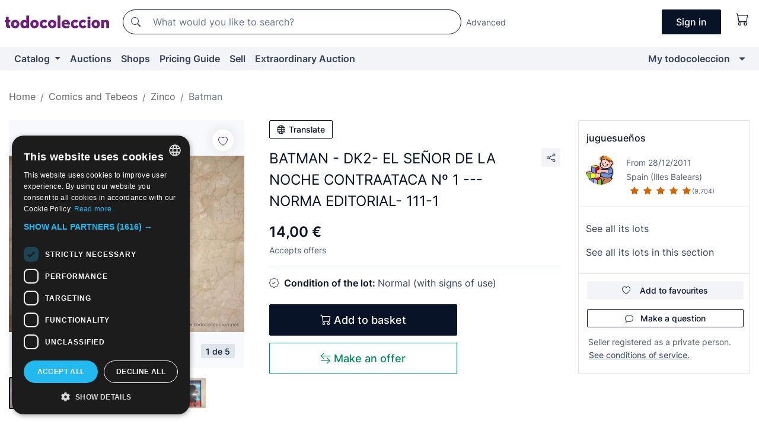

--- FILE ---
content_type: text/css
request_url: https://assets2.todocoleccion.online/assets/stylesheets/application.css?202601201044
body_size: 27201
content:
@charset "UTF-8";.icon.icon-pull-left,.icon.pull-left{margin-right:.3em}.icon.icon-pull-right,.icon.pull-right{margin-left:.3em}.icon-fw,.icon-li{text-align:center}.sprite1-ico_comprar_23px,.sprite1-ico_directa_gr,.sprite1-ico_directa_pq,.sprite1-ico_extraordinaria_gr,.sprite1-ico_extraordinaria_pq,.sprite1-ico_gestiondelotes_23px,.sprite1-ico_gst_gratis_16x16,.sprite1-ico_mensajero{background-image:url(/assets/images/sprite1.png?202510200838)}.icon,.icon-stack,.sprite1{display:inline-block}.breadcrumb .breadcrumb-link,.breadcrumb .breadcrumb-link:hover,.links li a,footer a.sin_subrayar,footer a:visited.sin_subrayar,header a.sin_subrayar,header a:visited.sin_subrayar{text-decoration:none}.modal-header button.close span:not(.sr-only),.visible-only-on-hover{visibility:hidden}.blue-color{color:#0e7ea4}.title-color{color:#000}.subtitle-color{color:#575ba0}.brand-default-color-as-bg{background-color:#6c1f7d}.grey-100-as-bg{background-color:#f8f9fc}.bg-sell-200{background-color:#ffe2d1}.grey-300-color{color:#dfe5ec}.grey-400-color{color:#b4c1cf}.grey-600-color{color:#535f74}.grey-700-color{color:#36435a}.grey-900-color{color:#081327}.light-gray,.light-gray-color{color:#ccc}.color9,.gray,.gray-color{color:#999}.slate-gray-color{color:#708090}.dark-gray-color{color:#666}.lightstrong-color{color:#333}.azul_tiendas,.tienda-color{color:#36648b!important}.enviogratis-color{color:#dd3c43!important}.azul{color:#1757ca!important}.verde{color:green!important}.oro{color:#88823c!important}.naranja{color:#ff6215!important}.color3{color:#333}.colorF{color:#fff}.buy-color{color:#6cae44}.sell-color{color:#f39013}.sold-color,.vendido-color{color:#e53d31!important}.white-color{color:#fff}.text-alt{color:#6c1f7d}.text-advice{color:#ff5c0f}.subasta-color{color:#f90}.importamatic-color{color:#4575f9}.subasta-extraordinaria-color{color:#6cf}.subasta-tematica-color{color:#6ed074}/*!
 *  Font Awesome 4.4.0 by @davegandy - http://fontawesome.io - @fontawesome
 *  License - http://fontawesome.io/license (Font: SIL OFL 1.1, CSS: MIT License)
 */@font-face{font-family:FontAwesome;src:url(/assets/fonts/font-awesome/fontawesome-webfont.eot?v=4.4.0);src:url(/assets/fonts/font-awesome/fontawesome-webfont.eot?#iefix&v=4.4.0) format("embedded-opentype"),url(/assets/fonts/font-awesome/fontawesome-webfont.woff?v=4.4.0) format("woff"),url(/assets/fonts/font-awesome/fontawesome-webfont.ttf?v=4.4.0) format("truetype"),url(/assets/fonts/font-awesome/fontawesome-webfont.svg?v=4.4.0#fontawesomeregular) format("svg");font-weight:400;font-style:normal;font-display:swap}.icon{font:normal normal normal 14px/1 FontAwesome;font-size:inherit;text-rendering:auto;-webkit-font-smoothing:antialiased;-moz-osx-font-smoothing:grayscale}.icon-lg{font-size:1.3333333333em;line-height:.75em;vertical-align:-15%}.icon-2x{font-size:2em}.icon-3x{font-size:3em}.icon-4x{font-size:4em}.icon-5x{font-size:5em}.icon-fw{width:1.2857142857em}.icon-ul{padding-left:0;list-style-type:none}.icon-ul>li{position:relative}.icon-li{position:absolute;width:1.0714285714em}.icon-li.icon-lg{left:-.7857142857em}.icon-border{padding:.2em .25em .15em;border:.08em solid #eee;border-radius:.1em}.icon-pull-left{float:left}.icon-pull-right,.pull-right{float:right}.pull-left{float:left}.icon-spin{-webkit-animation:fa-spin 2s infinite linear;animation:fa-spin 2s infinite linear}.icon-pulse{-webkit-animation:fa-spin 1s infinite steps(8);animation:fa-spin 1s infinite steps(8)}@-webkit-keyframes fa-spin{0%{-webkit-transform:rotate(0);transform:rotate(0)}100%{-webkit-transform:rotate(359deg);transform:rotate(359deg)}}@keyframes fa-spin{0%{-webkit-transform:rotate(0);transform:rotate(0)}100%{-webkit-transform:rotate(359deg);transform:rotate(359deg)}}.icon-rotate-90{filter:progid:DXImageTransform.Microsoft.BasicImage(rotation=1);-webkit-transform:rotate(90deg);-ms-transform:rotate(90deg);transform:rotate(90deg)}.icon-rotate-180{filter:progid:DXImageTransform.Microsoft.BasicImage(rotation=2);-webkit-transform:rotate(180deg);-ms-transform:rotate(180deg);transform:rotate(180deg)}.icon-rotate-270{filter:progid:DXImageTransform.Microsoft.BasicImage(rotation=3);-webkit-transform:rotate(270deg);-ms-transform:rotate(270deg);transform:rotate(270deg)}.icon-flip-horizontal{filter:progid:DXImageTransform.Microsoft.BasicImage(rotation=0);-webkit-transform:scale(-1,1);-ms-transform:scale(-1,1);transform:scale(-1,1)}.icon-flip-vertical{filter:progid:DXImageTransform.Microsoft.BasicImage(rotation=2);-webkit-transform:scale(1,-1);-ms-transform:scale(1,-1);transform:scale(1,-1)}:root .icon-flip-horizontal,:root .icon-flip-vertical,:root .icon-rotate-180,:root .icon-rotate-270,:root .icon-rotate-90{-webkit-filter:none;filter:none}.icon-stack{position:relative;width:2em;height:2em;line-height:2em;vertical-align:middle}.icon-stack-1x,.icon-stack-2x{position:absolute;left:0;width:100%;text-align:center}.icon-stack-1x{line-height:inherit}.icon-stack-2x{font-size:2em}.icon-inverse{color:#fff}.icon-glass:before{content:""}.icon-music:before{content:""}.icon-search:before{content:""}.icon-envelope-o:before{content:""}.icon-heart:before{content:""}.icon-star:before{content:""}.icon-star-o:before{content:""}.icon-user:before{content:""}.icon-film:before{content:""}.icon-th-large:before{content:""}.icon-th:before{content:""}.icon-th-list:before{content:""}.icon-check:before{content:""}.icon-close:before,.icon-remove:before,.icon-times:before{content:""}.icon-search-plus:before{content:""}.icon-search-minus:before{content:""}.icon-power-off:before{content:""}.icon-signal:before{content:""}.icon-cog:before,.icon-gear:before{content:""}.icon-trash-o:before{content:""}.icon-home:before{content:""}.icon-file-o:before{content:""}.icon-clock-o:before{content:""}.icon-road:before{content:""}.icon-download:before{content:""}.icon-arrow-circle-o-down:before{content:""}.icon-arrow-circle-o-up:before{content:""}.icon-inbox:before{content:""}.icon-play-circle-o:before{content:""}.icon-repeat:before,.icon-rotate-right:before{content:""}.icon-refresh:before{content:""}.icon-list-alt:before{content:""}.icon-lock:before{content:""}.icon-flag:before{content:""}.icon-headphones:before{content:""}.icon-volume-off:before{content:""}.icon-volume-down:before{content:""}.icon-volume-up:before{content:""}.icon-qrcode:before{content:""}.icon-barcode:before{content:""}.icon-tag:before{content:""}.icon-tags:before{content:""}.icon-book:before{content:""}.icon-bookmark:before{content:""}.icon-print:before{content:""}.icon-camera:before{content:""}.icon-font:before{content:""}.icon-bold:before{content:""}.icon-italic:before{content:""}.icon-text-height:before{content:""}.icon-text-width:before{content:""}.icon-align-left:before{content:""}.icon-align-center:before{content:""}.icon-align-right:before{content:""}.icon-align-justify:before{content:""}.icon-list:before{content:""}.icon-dedent:before,.icon-outdent:before{content:""}.icon-indent:before{content:""}.icon-video-camera:before{content:""}.icon-image:before,.icon-photo:before,.icon-picture-o:before{content:""}.icon-pencil:before{content:""}.icon-map-marker:before{content:""}.icon-adjust:before{content:""}.icon-tint:before{content:""}.icon-edit:before,.icon-pencil-square-o:before{content:""}.icon-share-square-o:before{content:""}.icon-check-square-o:before{content:""}.icon-arrows:before{content:""}.icon-step-backward:before{content:""}.icon-fast-backward:before{content:""}.icon-backward:before{content:""}.icon-play:before{content:""}.icon-pause:before{content:""}.icon-stop:before{content:""}.icon-forward:before{content:""}.icon-fast-forward:before{content:""}.icon-step-forward:before{content:""}.icon-eject:before{content:""}.icon-chevron-left:before{content:""}.icon-chevron-right:before{content:""}.icon-plus-circle:before{content:""}.icon-minus-circle:before{content:""}.icon-times-circle:before{content:""}.icon-check-circle:before{content:""}.icon-question-circle:before{content:""}.icon-info-circle:before{content:""}.icon-crosshairs:before{content:""}.icon-times-circle-o:before{content:""}.icon-check-circle-o:before{content:""}.icon-ban:before{content:""}.icon-arrow-left:before{content:""}.icon-arrow-right:before{content:""}.icon-arrow-up:before{content:""}.icon-arrow-down:before{content:""}.icon-mail-forward:before,.icon-share:before{content:""}.icon-expand:before{content:""}.icon-compress:before{content:""}.icon-plus:before{content:""}.icon-minus:before{content:""}.icon-asterisk:before{content:""}.icon-exclamation-circle:before{content:""}.icon-gift:before{content:""}.icon-leaf:before{content:""}.icon-fire:before{content:""}.icon-eye:before{content:""}.icon-eye-slash:before{content:""}.icon-exclamation-triangle:before,.icon-warning:before{content:""}.icon-plane:before{content:""}.icon-calendar:before{content:""}.icon-random:before{content:""}.icon-comment:before{content:""}.icon-magnet:before{content:""}.icon-chevron-up:before{content:""}.icon-chevron-down:before{content:""}.icon-retweet:before{content:""}.icon-shopping-cart:before{content:""}.icon-folder:before{content:""}.icon-folder-open:before{content:""}.icon-arrows-v:before{content:""}.icon-arrows-h:before{content:""}.icon-bar-chart-o:before,.icon-bar-chart:before{content:""}.icon-twitter-square:before{content:""}.icon-facebook-square:before{content:""}.icon-camera-retro:before{content:""}.icon-key:before{content:""}.icon-cogs:before,.icon-gears:before{content:""}.icon-comments:before{content:""}.icon-thumbs-o-up:before{content:""}.icon-thumbs-o-down:before{content:""}.icon-star-half:before{content:""}.icon-heart-o:before{content:""}.icon-sign-out:before{content:""}.icon-linkedin-square:before{content:""}.icon-thumb-tack:before{content:""}.icon-external-link:before{content:""}.icon-sign-in:before{content:""}.icon-trophy:before{content:""}.icon-github-square:before{content:""}.icon-upload:before{content:""}.icon-lemon-o:before{content:""}.icon-phone:before{content:""}.icon-square-o:before{content:""}.icon-bookmark-o:before{content:""}.icon-phone-square:before{content:""}.icon-twitter:before{content:""}.icon-facebook-f:before,.icon-facebook:before{content:""}.icon-github:before{content:""}.icon-unlock:before{content:""}.icon-credit-card:before{content:""}.icon-feed:before,.icon-rss:before{content:""}.icon-hdd-o:before{content:""}.icon-bullhorn:before{content:""}.icon-bell:before{content:""}.icon-certificate:before{content:""}.icon-hand-o-right:before{content:""}.icon-hand-o-left:before{content:""}.icon-hand-o-up:before{content:""}.icon-hand-o-down:before{content:""}.icon-arrow-circle-left:before{content:""}.icon-arrow-circle-right:before{content:""}.icon-arrow-circle-up:before{content:""}.icon-arrow-circle-down:before{content:""}.icon-globe:before{content:""}.icon-wrench:before{content:""}.icon-tasks:before{content:""}.icon-filter:before{content:""}.icon-briefcase:before{content:""}.icon-arrows-alt:before{content:""}.icon-group:before,.icon-users:before{content:""}.icon-chain:before,.icon-link:before{content:""}.icon-cloud:before{content:""}.icon-flask:before{content:""}.icon-cut:before,.icon-scissors:before{content:""}.icon-copy:before,.icon-files-o:before{content:""}.icon-paperclip:before{content:""}.icon-floppy-o:before,.icon-save:before{content:""}.icon-square:before{content:""}.icon-bars:before,.icon-navicon:before,.icon-reorder:before{content:""}.icon-list-ul:before{content:""}.icon-list-ol:before{content:""}.icon-strikethrough:before{content:""}.icon-underline:before{content:""}.icon-table:before{content:""}.icon-magic:before{content:""}.icon-truck:before{content:""}.icon-pinterest:before{content:""}.icon-pinterest-square:before{content:""}.icon-google-plus-square:before{content:""}.icon-google-plus:before{content:""}.icon-money:before{content:""}.icon-caret-down:before{content:""}.icon-caret-up:before{content:""}.icon-caret-left:before{content:""}.icon-caret-right:before{content:""}.icon-columns:before{content:""}.icon-sort:before,.icon-unsorted:before{content:""}.icon-sort-desc:before,.icon-sort-down:before{content:""}.icon-sort-asc:before,.icon-sort-up:before{content:""}.icon-envelope:before{content:""}.icon-linkedin:before{content:""}.icon-rotate-left:before,.icon-undo:before{content:""}.icon-gavel:before,.icon-legal:before{content:""}.icon-dashboard:before,.icon-tachometer:before{content:""}.icon-comment-o:before{content:""}.icon-comments-o:before{content:""}.icon-bolt:before,.icon-flash:before{content:""}.icon-sitemap:before{content:""}.icon-umbrella:before{content:""}.icon-clipboard:before,.icon-paste:before{content:""}.icon-lightbulb-o:before{content:""}.icon-exchange:before{content:""}.icon-cloud-download:before{content:""}.icon-cloud-upload:before{content:""}.icon-user-md:before{content:""}.icon-stethoscope:before{content:""}.icon-suitcase:before{content:""}.icon-bell-o:before{content:""}.icon-coffee:before{content:""}.icon-cutlery:before{content:""}.icon-file-text-o:before{content:""}.icon-building-o:before{content:""}.icon-hospital-o:before{content:""}.icon-ambulance:before{content:""}.icon-medkit:before{content:""}.icon-fighter-jet:before{content:""}.icon-beer:before{content:""}.icon-h-square:before{content:""}.icon-plus-square:before{content:""}.icon-angle-double-left:before{content:""}.icon-angle-double-right:before{content:""}.icon-angle-double-up:before{content:""}.icon-angle-double-down:before{content:""}.icon-angle-left:before{content:""}.icon-angle-right:before{content:""}.icon-angle-up:before{content:""}.icon-angle-down:before{content:""}.icon-desktop:before{content:""}.icon-laptop:before{content:""}.icon-tablet:before{content:""}.icon-mobile-phone:before,.icon-mobile:before{content:""}.icon-circle-o:before{content:""}.icon-quote-left:before{content:""}.icon-quote-right:before{content:""}.icon-spinner:before{content:""}.icon-circle:before{content:""}.icon-mail-reply:before,.icon-reply:before{content:""}.icon-github-alt:before{content:""}.icon-folder-o:before{content:""}.icon-folder-open-o:before{content:""}.icon-smile-o:before{content:""}.icon-frown-o:before{content:""}.icon-meh-o:before{content:""}.icon-gamepad:before{content:""}.icon-keyboard-o:before{content:""}.icon-flag-o:before{content:""}.icon-flag-checkered:before{content:""}.icon-terminal:before{content:""}.icon-code:before{content:""}.icon-mail-reply-all:before,.icon-reply-all:before{content:""}.icon-star-half-empty:before,.icon-star-half-full:before,.icon-star-half-o:before{content:""}.icon-location-arrow:before{content:""}.icon-crop:before{content:""}.icon-code-fork:before{content:""}.icon-chain-broken:before,.icon-unlink:before{content:""}.icon-question:before{content:""}.icon-info:before{content:""}.icon-exclamation:before{content:""}.icon-superscript:before{content:""}.icon-subscript:before{content:""}.icon-eraser:before{content:""}.icon-puzzle-piece:before{content:""}.icon-microphone:before{content:""}.icon-microphone-slash:before{content:""}.icon-shield:before{content:""}.icon-calendar-o:before{content:""}.icon-fire-extinguisher:before{content:""}.icon-rocket:before{content:""}.icon-maxcdn:before{content:""}.icon-chevron-circle-left:before{content:""}.icon-chevron-circle-right:before{content:""}.icon-chevron-circle-up:before{content:""}.icon-chevron-circle-down:before{content:""}.icon-html5:before{content:""}.icon-css3:before{content:""}.icon-anchor:before{content:""}.icon-unlock-alt:before{content:""}.icon-bullseye:before{content:""}.icon-ellipsis-h:before{content:""}.icon-ellipsis-v:before{content:""}.icon-rss-square:before{content:""}.icon-play-circle:before{content:""}.icon-ticket:before{content:""}.icon-minus-square:before{content:""}.icon-minus-square-o:before{content:""}.icon-level-up:before{content:""}.icon-level-down:before{content:""}.icon-check-square:before{content:""}.icon-pencil-square:before{content:""}.icon-external-link-square:before{content:""}.icon-share-square:before{content:""}.icon-compass:before{content:""}.icon-caret-square-o-down:before,.icon-toggle-down:before{content:""}.icon-caret-square-o-up:before,.icon-toggle-up:before{content:""}.icon-caret-square-o-right:before,.icon-toggle-right:before{content:""}.icon-eur:before,.icon-euro:before{content:""}.icon-gbp:before{content:""}.icon-dollar:before,.icon-usd:before{content:""}.icon-inr:before,.icon-rupee:before{content:""}.icon-cny:before,.icon-jpy:before,.icon-rmb:before,.icon-yen:before{content:""}.icon-rouble:before,.icon-rub:before,.icon-ruble:before{content:""}.icon-krw:before,.icon-won:before{content:""}.icon-bitcoin:before,.icon-btc:before{content:""}.icon-file:before{content:""}.icon-file-text:before{content:""}.icon-sort-alpha-asc:before{content:""}.icon-sort-alpha-desc:before{content:""}.icon-sort-amount-asc:before{content:""}.icon-sort-amount-desc:before{content:""}.icon-sort-numeric-asc:before{content:""}.icon-sort-numeric-desc:before{content:""}.icon-thumbs-up:before{content:""}.icon-thumbs-down:before{content:""}.icon-youtube-square:before{content:""}.icon-youtube:before{content:""}.icon-xing:before{content:""}.icon-xing-square:before{content:""}.icon-youtube-play:before{content:""}.icon-dropbox:before{content:""}.icon-stack-overflow:before{content:""}.icon-instagram:before{content:""}.icon-flickr:before{content:""}.icon-adn:before{content:""}.icon-bitbucket:before{content:""}.icon-bitbucket-square:before{content:""}.icon-tumblr:before{content:""}.icon-tumblr-square:before{content:""}.icon-long-arrow-down:before{content:""}.icon-long-arrow-up:before{content:""}.icon-long-arrow-left:before{content:""}.icon-long-arrow-right:before{content:""}.icon-apple:before{content:""}.icon-windows:before{content:""}.icon-android:before{content:""}.icon-linux:before{content:""}.icon-dribbble:before{content:""}.icon-skype:before{content:""}.icon-foursquare:before{content:""}.icon-trello:before{content:""}.icon-female:before{content:""}.icon-male:before{content:""}.icon-gittip:before,.icon-gratipay:before{content:""}.icon-sun-o:before{content:""}.icon-moon-o:before{content:""}.icon-archive:before{content:""}.icon-bug:before{content:""}.icon-vk:before{content:""}.icon-weibo:before{content:""}.icon-renren:before{content:""}.icon-pagelines:before{content:""}.icon-stack-exchange:before{content:""}.icon-arrow-circle-o-right:before{content:""}.icon-arrow-circle-o-left:before{content:""}.icon-caret-square-o-left:before,.icon-toggle-left:before{content:""}.icon-dot-circle-o:before{content:""}.icon-wheelchair:before{content:""}.icon-vimeo-square:before{content:""}.icon-try:before,.icon-turkish-lira:before{content:""}.icon-plus-square-o:before{content:""}.icon-space-shuttle:before{content:""}.icon-slack:before{content:""}.icon-envelope-square:before{content:""}.icon-wordpress:before{content:""}.icon-openid:before{content:""}.icon-bank:before,.icon-institution:before,.icon-university:before{content:""}.icon-graduation-cap:before,.icon-mortar-board:before{content:""}.icon-yahoo:before{content:""}.icon-google:before{content:""}.icon-reddit:before{content:""}.icon-reddit-square:before{content:""}.icon-stumbleupon-circle:before{content:""}.icon-stumbleupon:before{content:""}.icon-delicious:before{content:""}.icon-digg:before{content:""}.icon-pied-piper:before{content:""}.icon-pied-piper-alt:before{content:""}.icon-drupal:before{content:""}.icon-joomla:before{content:""}.icon-language:before{content:""}.icon-fax:before{content:""}.icon-building:before{content:""}.icon-child:before{content:""}.icon-paw:before{content:""}.icon-spoon:before{content:""}.icon-cube:before{content:""}.icon-cubes:before{content:""}.icon-behance:before{content:""}.icon-behance-square:before{content:""}.icon-steam:before{content:""}.icon-steam-square:before{content:""}.icon-recycle:before{content:""}.icon-automobile:before,.icon-car:before{content:""}.icon-cab:before,.icon-taxi:before{content:""}.icon-tree:before{content:""}.icon-spotify:before{content:""}.icon-deviantart:before{content:""}.icon-soundcloud:before{content:""}.icon-database:before{content:""}.icon-file-pdf-o:before{content:""}.icon-file-word-o:before{content:""}.icon-file-excel-o:before{content:""}.icon-file-powerpoint-o:before{content:""}.icon-file-image-o:before,.icon-file-photo-o:before,.icon-file-picture-o:before{content:""}.icon-file-archive-o:before,.icon-file-zip-o:before{content:""}.icon-file-audio-o:before,.icon-file-sound-o:before{content:""}.icon-file-movie-o:before,.icon-file-video-o:before{content:""}.icon-file-code-o:before{content:""}.icon-vine:before{content:""}.icon-codepen:before{content:""}.icon-jsfiddle:before{content:""}.icon-life-bouy:before,.icon-life-buoy:before,.icon-life-ring:before,.icon-life-saver:before,.icon-support:before{content:""}.icon-circle-o-notch:before{content:""}.icon-ra:before,.icon-rebel:before{content:""}.icon-empire:before,.icon-ge:before{content:""}.icon-git-square:before{content:""}.icon-git:before{content:""}.icon-hacker-news:before,.icon-y-combinator-square:before,.icon-yc-square:before{content:""}.icon-tencent-weibo:before{content:""}.icon-qq:before{content:""}.icon-wechat:before,.icon-weixin:before{content:""}.icon-paper-plane:before,.icon-send:before{content:""}.icon-paper-plane-o:before,.icon-send-o:before{content:""}.icon-history:before{content:""}.icon-circle-thin:before{content:""}.icon-header:before{content:""}.icon-paragraph:before{content:""}.icon-sliders:before{content:""}.icon-share-alt:before{content:""}.icon-share-alt-square:before{content:""}.icon-bomb:before{content:""}.icon-futbol-o:before,.icon-soccer-ball-o:before{content:""}.icon-tty:before{content:""}.icon-binoculars:before{content:""}.icon-plug:before{content:""}.icon-slideshare:before{content:""}.icon-twitch:before{content:""}.icon-yelp:before{content:""}.icon-newspaper-o:before{content:""}.icon-wifi:before{content:""}.icon-calculator:before{content:""}.icon-paypal:before{content:""}.icon-google-wallet:before{content:""}.icon-cc-visa:before{content:""}.icon-cc-mastercard:before{content:""}.icon-cc-discover:before{content:""}.icon-cc-amex:before{content:""}.icon-cc-paypal:before{content:""}.icon-cc-stripe:before{content:""}.icon-bell-slash:before{content:""}.icon-bell-slash-o:before{content:""}.icon-trash:before{content:""}.icon-copyright:before{content:""}.icon-at:before{content:""}.icon-eyedropper:before{content:""}.icon-paint-brush:before{content:""}.icon-birthday-cake:before{content:""}.icon-area-chart:before{content:""}.icon-pie-chart:before{content:""}.icon-line-chart:before{content:""}.icon-lastfm:before{content:""}.icon-lastfm-square:before{content:""}.icon-toggle-off:before{content:""}.icon-toggle-on:before{content:""}.icon-bicycle:before{content:""}.icon-bus:before{content:""}.icon-ioxhost:before{content:""}.icon-angellist:before{content:""}.icon-cc:before{content:""}.icon-ils:before,.icon-shekel:before,.icon-sheqel:before{content:""}.icon-meanpath:before{content:""}.icon-buysellads:before{content:""}.icon-connectdevelop:before{content:""}.icon-dashcube:before{content:""}.icon-forumbee:before{content:""}.icon-leanpub:before{content:""}.icon-sellsy:before{content:""}.icon-shirtsinbulk:before{content:""}.icon-simplybuilt:before{content:""}.icon-skyatlas:before{content:""}.icon-cart-plus:before{content:""}.icon-cart-arrow-down:before{content:""}.icon-diamond:before{content:""}.icon-ship:before{content:""}.icon-user-secret:before{content:""}.icon-motorcycle:before{content:""}.icon-street-view:before{content:""}.icon-heartbeat:before{content:""}.icon-venus:before{content:""}.icon-mars:before{content:""}.icon-mercury:before{content:""}.icon-intersex:before,.icon-transgender:before{content:""}.icon-transgender-alt:before{content:""}.icon-venus-double:before{content:""}.icon-mars-double:before{content:""}.icon-venus-mars:before{content:""}.icon-mars-stroke:before{content:""}.icon-mars-stroke-v:before{content:""}.icon-mars-stroke-h:before{content:""}.icon-neuter:before{content:""}.icon-genderless:before{content:""}.icon-facebook-official:before{content:""}.icon-pinterest-p:before{content:""}.icon-whatsapp:before{content:""}.icon-server:before{content:""}.icon-user-plus:before{content:""}.icon-user-times:before{content:""}.icon-bed:before,.icon-hotel:before{content:""}.icon-viacoin:before{content:""}.icon-train:before{content:""}.icon-subway:before{content:""}.icon-medium:before{content:""}.icon-y-combinator:before,.icon-yc:before{content:""}.icon-optin-monster:before{content:""}.icon-opencart:before{content:""}.icon-expeditedssl:before{content:""}.icon-battery-4:before,.icon-battery-full:before{content:""}.icon-battery-3:before,.icon-battery-three-quarters:before{content:""}.icon-battery-2:before,.icon-battery-half:before{content:""}.icon-battery-1:before,.icon-battery-quarter:before{content:""}.icon-battery-0:before,.icon-battery-empty:before{content:""}.icon-mouse-pointer:before{content:""}.icon-i-cursor:before{content:""}.icon-object-group:before{content:""}.icon-object-ungroup:before{content:""}.icon-sticky-note:before{content:""}.icon-sticky-note-o:before{content:""}.icon-cc-jcb:before{content:""}.icon-cc-diners-club:before{content:""}.icon-clone:before{content:""}.icon-balance-scale:before{content:""}.icon-hourglass-o:before{content:""}.icon-hourglass-1:before,.icon-hourglass-start:before{content:""}.icon-hourglass-2:before,.icon-hourglass-half:before{content:""}.icon-hourglass-3:before,.icon-hourglass-end:before{content:""}.icon-hourglass:before{content:""}.icon-hand-grab-o:before,.icon-hand-rock-o:before{content:""}.icon-hand-paper-o:before,.icon-hand-stop-o:before{content:""}.icon-hand-scissors-o:before{content:""}.icon-hand-lizard-o:before{content:""}.icon-hand-spock-o:before{content:""}.icon-hand-pointer-o:before{content:""}.icon-hand-peace-o:before{content:""}.icon-trademark:before{content:""}.icon-registered:before{content:""}.icon-creative-commons:before{content:""}.icon-gg:before{content:""}.icon-gg-circle:before{content:""}.icon-tripadvisor:before{content:""}.icon-odnoklassniki:before{content:""}.icon-odnoklassniki-square:before{content:""}.icon-get-pocket:before{content:""}.icon-wikipedia-w:before{content:""}.icon-safari:before{content:""}.icon-chrome:before{content:""}.icon-firefox:before{content:""}.icon-opera:before{content:""}.icon-internet-explorer:before{content:""}.icon-television:before,.icon-tv:before{content:""}.icon-contao:before{content:""}.icon-500px:before{content:""}.icon-amazon:before{content:""}.icon-calendar-plus-o:before{content:""}.icon-calendar-minus-o:before{content:""}.icon-calendar-times-o:before{content:""}.icon-calendar-check-o:before{content:""}.icon-industry:before{content:""}.icon-map-pin:before{content:""}.icon-map-signs:before{content:""}.icon-map-o:before{content:""}.icon-map:before{content:""}.icon-commenting:before{content:""}.icon-commenting-o:before{content:""}.icon-houzz:before{content:""}.icon-vimeo:before{content:""}.icon-black-tie:before{content:""}.icon-fonticons:before{content:""}@font-face{font-family:Opal;src:url(../fonts/OPAL.eot?) format("fonts/eot"),url(../fonts/OPAL.woff) format("fonts/woff"),url(../fonts/OPAL.ttf) format("truetype"),url(../fonts/OPAL.svg#Opal) format("svg");font-weight:400;font-style:normal}@font-face{font-family:"Merienda One";font-style:normal;font-weight:400;src:url(../fonts/meriendaone.eot);src:local("Merienda One"),local("MeriendaOne-Regular"),url(../fonts/meriendaone.ttf) format("truetype"),url(../fonts/meriendaone.eot) format("embedded-opentype"),url(../fonts/meriendaone.woff)}.handwriting,h1.handwriting,h2.handwriting,h3.handwriting,h4.handwriting,h5.handwriting,h6.handwriting{font-family:"Merienda One",cursive}@font-face{font-family:"Yanone Kaffeesatz";font-style:normal;font-weight:200;src:local("Yanone Kaffeesatz ExtraLight"),local("YanoneKaffeesatz-ExtraLight"),url(https://fonts.gstatic.com/s/yanonekaffeesatz/v7/We_iSDqttE3etzfdfhuPRQqftcMOL_w0yR9WY4zwDNA.woff2) format("woff2"),url(https://fonts.gstatic.com/s/yanonekaffeesatz/v7/We_iSDqttE3etzfdfhuPRYa6iXjgqaxY3DU3RqApPOI.woff) format("woff")}@font-face{font-family:"Yanone Kaffeesatz";font-style:normal;font-weight:300;src:local("Yanone Kaffeesatz Light"),local("YanoneKaffeesatz-Light"),url(https://fonts.gstatic.com/s/yanonekaffeesatz/v7/We_iSDqttE3etzfdfhuPRcITWGgmQvtcmgaGakhz0f4.woff2) format("woff2"),url(https://fonts.gstatic.com/s/yanonekaffeesatz/v7/We_iSDqttE3etzfdfhuPRVMR8FhBa8rkfAKaPBwAU3s.woff) format("woff")}@font-face{font-family:"Yanone Kaffeesatz";font-style:normal;font-weight:400;src:local("Yanone Kaffeesatz Regular"),local("YanoneKaffeesatz-Regular"),url(https://fonts.gstatic.com/s/yanonekaffeesatz/v7/YDAoLskQQ5MOAgvHUQCcLfGwxTS8d1Q9KiDNCMKLFUM.woff2) format("woff2"),url(https://fonts.gstatic.com/s/yanonekaffeesatz/v7/YDAoLskQQ5MOAgvHUQCcLRTHiN2BPBirwIkMLKUspj4.woff) format("woff")}@font-face{font-family:"Yanone Kaffeesatz";font-style:normal;font-weight:700;src:local("Yanone Kaffeesatz Bold"),local("YanoneKaffeesatz-Bold"),url(https://fonts.gstatic.com/s/yanonekaffeesatz/v7/We_iSDqttE3etzfdfhuPRfZL2QQ6ZygscP6wIFo8mp8.woff2) format("woff2"),url(https://fonts.gstatic.com/s/yanonekaffeesatz/v7/We_iSDqttE3etzfdfhuPRWwXwFHHZlCwprwJOQ-Se7k.woff) format("woff")}.handmade{font-family:"Yanone Kaffeesatz",sans-serif}.sprite1-ico_comprar_23px{background-position:-23px -21px;width:23px;height:23px}.sprite1-ico_directa_gr{background-position:-55px -44px;width:16px;height:17px}.sprite1-ico_directa_pq{background-position:-147px -44px;width:13px;height:14px}.sprite1-ico_extraordinaria_gr{background-position:0 -44px;width:21px;height:18px}.sprite1-ico_extraordinaria_pq{background-position:-103px -44px;width:16px;height:15px}.sprite1-ico_gestiondelotes_23px{background-position:-92px -21px;width:23px;height:23px}.sprite1-ico_gst_gratis_16x16{background-position:-71px -44px;width:16px;height:16px}.sprite1-ico_mensajero{background-position:-138px -21px;width:20px;height:20px}.sprite1-ico_mensajero_23px,.sprite1-ico_orientaprecios_23px{width:23px;height:23px;background-image:url(/assets/images/sprite1.png?202510200838)}.sprite1-ico_mensajero_23px{background-position:-115px -21px}.sprite1-ico_orientaprecios_23px{background-position:0 -21px}.sprite1-ico_subasta_gr{background-image:url(/assets/images/sprite1.png?202510200838);background-position:-39px -44px;width:16px;height:17px}.sprite1-ico_subasta_pq{background-image:url(/assets/images/sprite1.png?202510200838);background-position:-134px -44px;width:13px;height:14px}.sprite1-ico_tematica_pq{background-image:url(/assets/images/sprite1.png?202510200838);background-position:-119px -44px;width:15px;height:15px}.sprite1-ico_tienda_16px{background-image:url(/assets/images/sprite1.png?202510200838);background-position:-87px -44px;width:16px;height:16px}.sprite1-ico_tienda_18px{background-image:url(/assets/images/sprite1.png?202510200838);background-position:-21px -44px;width:18px;height:18px}.sprite1-ico_tienda_23px,.sprite1-ico_vender_23px{width:23px;height:23px;background-image:url(/assets/images/sprite1.png?202510200838)}.sprite1-ico_tienda_23px{background-position:-69px -21px}.sprite1-ico_vender_23px{background-position:-46px -21px}.sprite1-logotipo_tc{background-image:url(/assets/images/sprite1.png?202510200838);background-position:0 0;width:176px;height:21px}.sprite1-reloj_alerta_info{background-image:url(/assets/images/sprite1.png?202510200838);background-position:-158px -21px;width:18px;height:20px}.svg .sprite1.sprite1-ico_busqueda,.svg .sprite1.sprite1-ico_comprar_23px,.svg .sprite1.sprite1-ico_gestiondelotes_23px,.svg .sprite1.sprite1-ico_mensajero_23px,.svg .sprite1.sprite1-ico_tienda_16px,.svg .sprite1.sprite1-ico_tienda_18px,.svg .sprite1.sprite1-ico_tienda_23px,.svg .sprite1.sprite1-ico_vender_23px,.svg .sprite1.sprite1-logotipo_tc,.svg .sprite1.sprite1-reloj_alerta_info{background-position:center center;background-size:contain;background-repeat:no-repeat}.svg .sprite1.sprite1-ico_tienda_16px,.svg .sprite1.sprite1-ico_tienda_18px,.svg .sprite1.sprite1-ico_tienda_23px{background-image:url(/assets/images/icons/tiendatc-fill.svg?201907090857)}.svg .sprite1.sprite1-ico_tienda_16px{width:16px;height:16px}.svg .sprite1.sprite1-ico_tienda_18px{width:18px;height:18px}.svg .sprite1.sprite1-ico_tienda_23px{width:23px;height:23px}.svg .sprite1.sprite1-reloj_alerta_info{background-image:url(/assets/images/icons/ico_alerta_info.svg?201907090857);width:18px;height:20px}.svg .sprite1.sprite1-ico_busqueda{background-image:url(/assets/images/icons/ico_busqueda.svg?201907090857);width:32px;height:32px}.svg .sprite1.sprite1-ico_gestiondelotes_23px{background-image:url(/assets/images/icons/ico_gestiondelotes.svg?201907090857);width:23px;height:23px}.svg .sprite1.sprite1-ico_vender_23px{background-image:url(/assets/images/icons/ico_vender.svg?201907090857);width:23px;height:23px}.svg .sprite1.sprite1-ico_comprar_23px{background-image:url(/assets/images/icons/ico_comprar.svg?201907090857);width:23px;height:23px}.svg .sprite1.sprite1-ico_mensajero_23px{background-image:url(/assets/images/icons/ico_mensajero.svg?201907090857);width:23px;height:23px}.svg .sprite1.sprite1-logotipo_tc{background-image:url(/assets/images/icons/logotipo_tc.svg?201907090857);width:176px;height:22px}.webp .sprite1.sprite1-logotipo_tc{background-image:url(/assets/images/icons/logotipo_tc.webp?201907090857)}@media (max-width:767.98px){.bg-grey-200-only-xs{background-color:#f2f4f8}.svg .sprite1.sprite1-logotipo_tc{width:150px}}.sprite1.sprite1-fnd_campo_buscar{background-color:#fff;background-image:-webkit-linear-gradient(#fff 0,#fff 90%,#d7d7d7 100%);background-image:linear-gradient(#fff 0,#fff 90%,#d7d7d7 100%)}.breadcrumb{padding:0;border-width:0;background-color:inherit}.breadcrumb .breadcrumb-link,.breadcrumb .breadcrumb-nolink{border-width:0 0 1px;border-color:transparent;border-radius:0;border-style:solid;color:#666}.breadcrumb .breadcrumb-link:hover{border-color:#666}.breadcrumb .active .breadcrumb-link,.breadcrumb .active .breadcrumb-nolink{color:#687792}.breadcrumb>li+li::before{padding:0}@media (max-width:767.98px){.container .breadcrumb{border-radius:0;border-width:1px 0;margin-left:-15px;margin-right:-15px}}@media (max-width:1499px){.container-fluid .breadcrumb{border-radius:0;border-width:1px 0;margin-left:-15px;margin-right:-15px}}.errorExplanation li,.errorExplanation ul{list-style-type:disc}.zebra>li:nth-child(2n){background-color:#f5f5f5}.links li a:hover,.links li.active a{background-color:#ddd}.links li a{display:block;border-top:1px solid #ccc;padding:6px 10px;color:#333}.links li a:hover{color:#0f7ea4}ul.flotante li{display:inline-block!important;float:left}ul.flotante li:last-child{float:none;clear:left}ul.list-square{list-style-type:square}.icons-ul{margin-left:-1.45em}.icon-ul{margin-left:1.7714285714em}.icon-li{font-size:12px;left:-1.7714285714em;top:.3571428571em}.dropdown-menu.icon-ul>li>a{padding-left:44px}.dropdown-menu.icon-ul .icon-li{left:14px;font-size:16px}.list-links a{padding:4px 0;display:block}.list-group-item{border-width:0}.list-group-item .list-group-item-icon{margin-right:7px;width:14px;height:14px}ol.capital-letter{list-style-type:upper-alpha}ol.index-prefixed{counter-reset:item;list-style-type:none}ol.index-prefixed>li{counter-increment:item}ol.index-prefixed>li::marker{content:counters(item,".") " . "}.dl-horizontal-with-long-terms dd:after,.dl-horizontal-with-long-terms dd:before{display:table;content:" "}.dl-horizontal-with-long-terms dd:after{clear:both}@media (min-width:768px){.dl-horizontal-with-long-terms dt{float:left;width:260px;clear:left;text-align:right;overflow:hidden;text-overflow:ellipsis;white-space:nowrap}.dl-horizontal-with-long-terms dd{margin-left:280px}}.icon-ul-help>li{padding:4px 6px}.icon-ul-help .icon-li{font-size:.65em;top:1.1em}.icon-li-small{font-size:.7em;padding-top:.4em}.icon-ul-theme-without-leftspace{margin-left:14px}.dropdown-menu.icon-ul .icon-li{top:12px}.icon-ul.icon-ul-with-icons-at-center .icon-li{top:31%}.dieciseis{font-size:16px}.catorce{font-size:14px}.morado{color:#6c1f7d}footer a,header a{color:#272727}footer a:active.sin_subrayar,footer a:hover.sin_subrayar,header a:active.sin_subrayar,header a:hover.sin_subrayar{text-decoration:underline}footer a.morado_sin_subrayar,header a.morado_sin_subrayar{color:#6c1f7d;text-decoration:none}footer a:hover.morado_sin_subrayar,header a:hover.morado_sin_subrayar{text-decoration:underline}footer a.sin_subrayar_img,footer a:hover.sin_subrayar_img,footer a:visited.sin_subrayar_img,header a.sin_subrayar_img,header a:hover.sin_subrayar_img,header a:visited.sin_subrayar_img{text-decoration:none}footer a.perfil_usuario,header a.perfil_usuario{text-decoration:none;padding:0 0 0 17px}footer a:hover.opciones_cab_mitc,footer a:hover.perfil_usuario,header a:hover.opciones_cab_mitc,header a:hover.perfil_usuario{text-decoration:underline}footer a.btn_fav_busqueda,footer a:visited.btn_fav_busqueda,header a.btn_fav_busqueda,header a:visited.btn_fav_busqueda{background-image:url(/images/btn_fav_busqueda_off.gif);background-position:left top;background-repeat:no-repeat;background-color:#fff;clear:none;width:19px;height:18px;color:#fff;padding:0 0 0 18px}footer a:active.btn_fav_busqueda,footer a:hover.btn_fav_busqueda,header a:active.btn_fav_busqueda,header a:hover.btn_fav_busqueda{background-image:url(/images/btn_fav_busqueda_on.gif)!important}footer a.btn_fav_busqueda span,header a.btn_fav_busqueda span{display:none}#cabecera-top{background-color:#fff}#cabecera-top.fixed-top{position:fixed;top:0;z-index:1031;width:100%;border-bottom:1px solid #cbcbcb}#cabecera-top.fixed-top .cabecera-cols{margin:5px 0}#cabecera-menu{margin-bottom:0}#cabecera-menu .avatar-container{vertical-align:top!important}#cabecera-menu .icon-cabecera-menu{font-size:1.375rem;vertical-align:top}#cabecera-menu .label{font-size:12px}#cabecera-menu .avatar-currentuser{vertical-align:top!important}#cabecera-menu .menu-link{line-height:24px}#cabecera-menu .menu-link:focus,#cabecera-menu .menu-link:hover{color:#000}#cabecera-menu #notifications>.list-group{box-shadow:none}#cabecera-menu .act-as-link,#cabecera-menu a{color:#36435a}#cabecera-menu .act-as-link:hover,#cabecera-menu a:hover{color:#081327;text-decoration:none}#cabecera-menu #btn-login span,.btn-sold{color:#fff}#cabecera-menu #btn-login span:hover{color:#fff;text-decoration:none}#cabecera-menu span.label-alt{margin-left:10px;position:absolute;top:19px}#cabecera-menu .dropdown-toggle::after{display:none!important;margin-left:none!important;border-top:none!important;border-right:none!important;border-bottom:none!important;border-left:none!important;vertical-align:none!important}#cabecera-menu .bi-chevron-down{margin-top:2px}#cabecera-menu .btn:focus{outline:0;box-shadow:none!important}@media (max-width:767.98px){#cabecera-menu{margin:5px 0}#cabecera .navbar{border-top-width:0}}@media (min-width:768px) and (max-width:991.98px){#cabecera-menu>li{padding:0}}#menu-mi-cuenta .dropdown-item:hover,#menu-mi-cuenta a:hover{color:#081327}#menu-mi-cuenta .dropdown-item:active,#menu-mi-cuenta a:active{color:#6c1f7d;background-color:#fff}.icon-header-menu{color:#6c1f7d}#cabecera .navbar{margin-top:5px}#cabecera .dropdown-menu-catalogo a{padding:0}@media (max-width:575.98px){#cabecera-barra .dropdown-toggle::after{content:none}}@media (max-width:767.98px){#cabecera-barra .dropdown-menu-catalogo{min-width:250px}}@media (min-width:576px) and (max-width:991.98px){#cabecera-barra .dropdown-menu-catalogo{min-width:508px}}@media (min-width:768px) and (max-width:1199.98px){#cabecera-barra .dropdown-menu-catalogo{min-width:730px}}@media (min-width:992px){#cabecera-barra .dropdown-menu-catalogo{min-width:970px}}@media (min-width:768px){.grid-list-group-catalog{display:grid;grid-auto-flow:column;grid-template-columns:50% 50%;grid-template-rows:repeat(12,auto)}}#cabecera .cabecera-cols{display:-webkit-flex;display:-moz-box;display:-ms-flexbox;display:flex;-webkit-justify-content:space-between;-moz-box-pack:justify;-ms-flex-pack:justify;justify-content:space-between}#cabecera .cabecera-cols .cabecera-col{-webkit-align-self:center;-ms-flex-item-align:center;align-self:center}#cabecera #buscador-general{border-radius:2px}#cabecera #buscador-general input{border:transparent}#cabecera #buscador-avanzado-link{font-size:14px;color:#535f74;line-height:20px;margin-left:5px}#cabecera #buscador-avanzado-link:hover{color:#081327;text-decoration:none;cursor:pointer}@media (max-width:991.98px){.col-buscador-avanzado{display:none}}@media (max-width:767.98px){#cabecera{margin-bottom:20px}#cabecera .cabecera-cols{-webkit-flex-wrap:nowrap;-ms-flex-wrap:nowrap;flex-wrap:nowrap;-webkit-justify-content:space-between;-moz-box-pack:justify;-ms-flex-pack:justify;justify-content:space-between}#cabecera .col-logo{-webkit-flex-grow:1;-moz-box-flex:1;-ms-flex-positive:1;flex-grow:1;display:none}}@media (min-width:768px){#cabecera .col-side-user-menu{display:none}}#buscador-header ::-webkit-input-placeholder{color:#687792}#buscador-header ::-moz-placeholder{color:#687792}#buscador-header :-ms-input-placeholder{color:#687792}#buscador-header ::placeholder{color:#687792}#footer{margin-top:20px;background-color:#f8f9fc}#footer-links a{font-size:.875rem;line-height:1.25rem}#footer-links button,#footer-links li{margin-bottom:1.5rem}#footer-links a,#footer-links button{color:#36435a}#footer-links a:focus,#footer-links a:hover,#footer-links button:focus,#footer-links button:hover{color:#081327}#footer-links .bi-chevron-down{display:none}#footer-links .collapsed .bi-chevron-down{display:block}#footer-links .collapsed .bi-chevron-up{display:none}@media (max-width:767.98px){#footer-links{-webkit-flex-direction:column;-moz-box-orient:vertical;-moz-box-direction:normal;-ms-flex-direction:column;flex-direction:column}#footer-links a,#footer-links li{width:100%;display:block}}@media (min-width:768px){#footer-links li{margin-bottom:.75rem}#footer-links li:first-child{margin-bottom:1rem}#footer-links li:first-child a{font-weight:bolder;font-size:1rem;line-height:1.5rem}#footer-links li:first-child a:focus,#footer-links li:first-child a:hover{color:#081327}}#footer-badges img{width:103.18px;height:33.47px}#footer-info,#footer-time-response-and-hour{font-size:.875rem;line-height:1.125rem}@media (min-width:1200px){#cabecera-barra .dropdown-menu-catalogo{min-width:1080px}.grid-list-group-catalog{grid-template-columns:repeat(3,33.33%);grid-template-rows:repeat(8,auto)}body,html{height:100%}#wrap{height:auto!important;margin:0 auto -360px;min-height:100%}#footer,#push{height:360px}}.dropdown-menu>li>a{padding:10px 20px}.dropdown-menu>a.whitespace-normal,.dropdown-menu>li>a.whitespace-normal{white-space:normal}.dropdown-toggle-full-width.dropdown-toggle::after{float:right;margin-top:10px}.box-padding{padding:12px}.box-padding-bottom{padding-bottom:12px}.border{border-radius:5px;border:1px solid #dfe5ec}.rounded{border-radius:5px}.box,.box-beautiful,.box-clean,.box-info,.box-ko,.box-left,.box-old,.box-primary,.box-square,.box-success{border-radius:5px;margin-bottom:20px;background-color:#f2f4f8}.box-beautiful>.box-header,.box-beautiful>h1,.box-beautiful>h2,.box-beautiful>h3,.box-beautiful>h4,.box-beautiful>h5,.box-beautiful>h6,.box-clean>.box-header,.box-clean>h1,.box-clean>h2,.box-clean>h3,.box-clean>h4,.box-clean>h5,.box-clean>h6,.box-info>.box-header,.box-info>h1,.box-info>h2,.box-info>h3,.box-info>h4,.box-info>h5,.box-info>h6,.box-ko>.box-header,.box-ko>h1,.box-ko>h2,.box-ko>h3,.box-ko>h4,.box-ko>h5,.box-ko>h6,.box-left>.box-header,.box-left>h1,.box-left>h2,.box-left>h3,.box-left>h4,.box-left>h5,.box-left>h6,.box-old>.box-header,.box-old>h1,.box-old>h2,.box-old>h3,.box-old>h4,.box-old>h5,.box-old>h6,.box-primary>.box-header,.box-primary>h1,.box-primary>h2,.box-primary>h3,.box-primary>h4,.box-primary>h5,.box-primary>h6,.box-square>.box-header,.box-square>h1,.box-square>h2,.box-square>h3,.box-square>h4,.box-square>h5,.box-square>h6,.box-success>.box-header,.box-success>h1,.box-success>h2,.box-success>h3,.box-success>h4,.box-success>h5,.box-success>h6,.box>.box-header,.box>h1,.box>h2,.box>h3,.box>h4,.box>h5,.box>h6{border-radius:5px 5px 0 0;margin:0;padding:10px;line-height:25px;background-color:#fff}.box-beautiful>h1,.box-clean>h1,.box-info>h1,.box-ko>h1,.box-left>h1,.box-old>h1,.box-primary>h1,.box-square>h1,.box-success>h1,.box>h1{font-size:19px}.box-beautiful>h2,.box-clean>h2,.box-info>h2,.box-ko>h2,.box-left>h2,.box-old>h2,.box-primary>h2,.box-square>h2,.box-success>h2,.box>h2{font-size:17px}.box-beautiful>h3,.box-clean>h3,.box-info>h3,.box-ko>h3,.box-left>h3,.box-old>h3,.box-primary>h3,.box-square>h3,.box-success>h3,.box>h3{font-size:16px}.box-beautiful>h4,.box-beautiful>h5,.box-clean>h4,.box-clean>h5,.box-info>h4,.box-info>h5,.box-ko>h4,.box-ko>h5,.box-left>h4,.box-left>h5,.box-old>h4,.box-old>h5,.box-primary>h4,.box-primary>h5,.box-square>h4,.box-square>h5,.box-success>h4,.box-success>h5,.box>h4,.box>h5{font-size:15px}.box>h1,.box>h2,.box>h3,.box>h4,.box>h5,.box>h6{background-color:#f8f8f8}.box-left{border:1px solid #e3e3e3}.box-left .box-header,.box-left>h1,.box-left>h2,.box-left>h3,.box-left>h4,.box-left>h5,.box-left>h6{padding:12px 12px 11px;color:#393d3f;margin:0;font-weight:bolder}.box-left .box-header a,.box-left>h1 a,.box-left>h2 a,.box-left>h3 a,.box-left>h4 a,.box-left>h5 a,.box-left>h6 a{color:#0f7ea4}.box-left .box-content{padding:12px}.box-left .box-content .like-text,.box-left .box-content .sin_subrayar{color:#36435a}.box .box-header,.box-clean .box-header,.box-clean>h1,.box-clean>h2,.box-clean>h3,.box-clean>h4,.box-clean>h5,.box-clean>h6,.box-info .box-header,.box-info>h1,.box-info>h2,.box-info>h3,.box-info>h4,.box-info>h5,.box-info>h6,.box-left .box-header,.box-left>h1,.box-left>h2,.box-left>h3,.box-left>h4,.box-left>h5,.box-left>h6,.box-primary .box-header,.box-primary>h1,.box-primary>h2,.box-primary>h3,.box-primary>h4,.box-primary>h5,.box-primary>h6,.box-square .box-header,.box-square>h1,.box-square>h2,.box-square>h3,.box-square>h4,.box-square>h5,.box-square>h6,.box>h1,.box>h2,.box>h3,.box>h4,.box>h5,.box>h6,.clean-box .box-header,.clean-box>h1,.clean-box>h2,.clean-box>h3,.clean-box>h4,.clean-box>h5,.clean-box>h6{border-bottom:1px solid #e3e3e3}.box .box-separator,.box-clean .box-separator,.box-info .box-separator,.box-left .box-separator,.box-primary .box-separator,.box-square .box-separator,.clean-box .box-separator{border-top:1px solid #e3e3e3}.box-clean>h1,.box-clean>h2,.box-clean>h3,.box-clean>h4,.box-clean>h5,.box-clean>h6,.box-square>h1,.box-square>h2,.box-square>h3,.box-square>h4,.box-square>h5,.box-square>h6,.box>h1,.box>h2,.box>h3,.box>h4,.box>h5,.box>h6,.clean-box>h1,.clean-box>h2,.clean-box>h3,.clean-box>h4,.clean-box>h5,.clean-box>h6{text-align:center}.box-square{border-radius:0;box-shadow:0 -3px 4px 0 #ddd;background-color:#f5f5f5}.box-square>h1,.box-square>h2,.box-square>h3,.box-square>h4,.box-square>h5,.box-square>h6{background-color:#fff}.beautiful-box,.box-beautiful{background-color:#fff;background-image:-webkit-linear-gradient(#fff 0,#ddd 100%);background-image:linear-gradient(#fff 0,#ddd 100%);-webkit-box-shadow:0 -1px 5px 0 rgba(100,100,100,.3),0 2px 3px 1px #fff;box-shadow:0 -1px 5px 0 rgba(100,100,100,.3),0 2px 3px 1px #fff;border:1px solid #ddd;border-bottom-color:#bbb;border-radius:10px;margin-bottom:10px;padding:10px 10px 0}.beautiful-box form:last-child,.box-beautiful form:last-child{margin-bottom:10px}.old-box{padding:0 15px 15px}.box-info,.box-ko,.box-success,.info-box,.ko-box,.success-box{padding:25px 15px 0;border:1px solid #e3e3e3;border-radius:5px;margin-bottom:20px}.box-ko,.ko-box{background-color:#b20d0d;background-image:-webkit-linear-gradient(#b20d0d 0,#b20d0d 15px,#fff 15px,#fff 100%);background-image:linear-gradient(#b20d0d 0,#b20d0d 15px,#fff 15px,#fff 100%)}.box-ko .box-ko-icon,.box-ko .ko-box-icon,.ko-box .box-ko-icon,.ko-box .ko-box-icon{color:#b20d0d}.box-info,.info-box{background-color:#021387;background-image:-webkit-linear-gradient(#021387 0,#021387 15px,#fff 15px,#fff 100%);background-image:linear-gradient(#021387 0,#021387 15px,#fff 15px,#fff 100%)}.box-info .box-info-icon,.box-info .info-box-icon,.info-box .box-info-icon,.info-box .info-box-icon{color:#021387}.box-success,.success-box{background-color:#3e8f3e;background-image:-webkit-linear-gradient(#3e8f3e 0,#3e8f3e 15px,#fff 15px,#fff 100%);background-image:linear-gradient(#3e8f3e 0,#3e8f3e 15px,#fff 15px,#fff 100%)}.box-success .box-success-icon,.box-success .success-box-icon,.success-box .box-success-icon,.success-box .success-box-icon{color:#3e8f3e}.less-padding-box{padding:5px 5px 0}.padding-box{padding:10px 10px 0}.more-padding-box{padding:20px 20px 0}.filtros,.image-large-size .carousel-caption,.image-small-size .carousel-caption,.image-thumb-size .carousel-caption{padding:10px}.filtros{border:1px solid #dfe5ec;margin-bottom:10px}.no-cssgradients .beautiful-box,.no-cssgradients .box-beautiful{background:url(https://assets2.todocoleccion.online/images/vertical_gradient_ffffff_to_dddddd.jpg) bottom left repeat-x #fff}.no-cssgradients .box-ko,.no-cssgradients .ko-box{background:url(/images_tc/fondo_caja_ko.gif) rgba(0,0,0,0)}.envio-gratis,.no-cssgradients .box-info,.no-cssgradients .info-box{background-color:#fff}.img-large{width:550px;min-height:100px}.img-small{width:124px;min-height:62px}.img-mini{width:80px;min-height:80px}.image-large-size .carousel-caption p,.image-small-size .carousel-caption p,.image-thumb-size .carousel-caption p{font-size:80%}.image-large-size .carousel-caption h4,.image-small-size .carousel-caption h4,.image-thumb-size .carousel-caption h4{font-size:13px;line-height:12px}.image-small-size{width:256px}.envio-gratis{color:#c70c01;border-radius:2px;padding:4px}.image-min-height{min-height:164px}.thumbnail-theme-grid{border-width:0;border-radius:4px 4px 0 0;overflow:hidden;padding:0}.thumbnail-theme-grid .caption{border-radius:0 0 4px 4px;padding:10px;min-height:30px;overflow:hidden}.thumbnail-theme-grid .thumbnail-header{text-transform:uppercase;font-weight:bolder;font-size:12px;line-height:19px;color:#3a3d3f;letter-spacing:1px;margin:0}.thumbnail-theme-grid .thumbnail-description{text-overflow:ellipsis;overflow:hidden;font-size:13px;line-height:20px;color:gray;margin:0}.thumbnail-theme-grid .thumbnail-description a{color:#82b2c9}.thumbnail-theme-grid>img{max-height:175px;overflow:hidden;display:block}@media (max-width:767.98px){.thumbnail-theme-grid{margin-bottom:10px}.thumbnail-theme-grid .caption{padding:5px;height:inherit}.thumbnail-theme-grid .caption .thumbnail-header{text-align:center;letter-spacing:0;line-height:19px}.thumbnail-theme-grid .caption .thumbnail-description{display:none}}.featurette-divider{margin:80px 0}.featurette{padding-top:120px;overflow:hidden}.featurette-image{margin:10px;-webkit-box-shadow:0 0 5px 3px rgba(0,0,0,.65);box-shadow:0 0 5px 3px rgba(0,0,0,.65)}.featurette-image.pull-left{margin-right:40px}.featurette-image.pull-right{margin-left:40px}.featurette-heading{margin-top:150px}.metro{min-height:150px;margin-bottom:30px;padding:20px;color:#fff!important;background-color:gray;font-size:20px;line-height:30px;border:2px solid #a6a6a6;text-shadow:1px 1px 1px gray;border-radius:2px}.btn-navbar,.page-header,table.without-border>tbody>tr>td,table.without-border>tbody>tr>th,table.without-border>tfoot>tr>td,table.without-border>tfoot>tr>th,table.without-border>thead>tr>td,table.without-border>thead>tr>th{border-width:0}.metro:hover{text-decoration:none!important}.metro-icon{display:block!important;font-size:120px;line-height:144px}.metro-black{color:gray!important;background-color:#000;border-color:#4d4d4d;text-shadow:none}h4 a,h4 a:hover{color:#6c1f7d}.metro-black:hover{background-color:#1a1a1a}.metro-orange{background-color:#fa5125;border-color:#fc8566}.metro-orange:hover{background-color:#e14921}.metro-green{background-color:#00a300;border-color:#4dbf4d}.metro-green:hover{background-color:#009300}.metro-blue{background-color:#0089f3;border-color:#4dacf7}.metro-blue:hover{background-color:#007bdb}.metro-pink{background-color:#cc123e;border-color:#db5978}.metro-pink:hover{background-color:#b81038}.metro-link{background-color:#0f7ea4;border-color:#57a5bf}.metro-link:hover{background-color:#0e7194}.opal{font-family:Opal,Fallback,serif!important}h4 a{text-decoration:none}.page-header{margin:10px 0;padding-bottom:10px;font-weight:bolder}@media (min-width:768px){.page-header{margin-bottom:20px}}a.disabled:not(.btn){cursor:default;color:#aaa;opacity:.65;text-decoration:none!important}#summary_notifications i.pointer:hover,#summary_notifications li.pointer:hover,.alert-notif a{text-decoration:none}.muted a{color:#aaa}.btn-sold{background-color:#d24c44;border-color:#d24c44}.btn-sold.focus,.btn-sold:focus,.btn-sold:hover{background-color:#b7342c;color:#fff}.btn-sold.active,.btn-sold:active,.open>.btn-sold.dropdown-toggle{color:#fff;background-color:#b7342c;background-image:none}.btn-sold.active.focus,.btn-sold.active:focus,.btn-sold.active:hover,.btn-sold:active.focus,.btn-sold:active:focus,.btn-sold:active:hover,.open>.btn-sold.dropdown-toggle.focus,.open>.btn-sold.dropdown-toggle:focus,.open>.btn-sold.dropdown-toggle:hover{color:#fff;background-color:#9a2c25}.btn-sold.disabled.focus,.btn-sold.disabled:focus,.btn-sold.disabled:hover,.btn-sold[disabled].focus,.btn-sold[disabled]:focus,.btn-sold[disabled]:hover,fieldset[disabled] .btn-sold.focus,fieldset[disabled] .btn-sold:focus,fieldset[disabled] .btn-sold:hover{background-color:#d24c44;border-color:#d24c44}.btn-sold .badge{color:#d24c44;background-color:#fff}.btn-extraordinaria{color:#fff;background-color:#007cb1;border-color:#007cb1}.btn-extraordinaria.focus,.btn-extraordinaria:focus,.btn-extraordinaria:hover{background-color:#00587e;color:#fff}.btn-extraordinaria.active,.btn-extraordinaria:active,.open>.btn-extraordinaria.dropdown-toggle{color:#fff;background-color:#00587e;background-image:none;border-color:#005174}.btn-extraordinaria.active.focus,.btn-extraordinaria.active:focus,.btn-extraordinaria.active:hover,.btn-extraordinaria:active.focus,.btn-extraordinaria:active:focus,.btn-extraordinaria:active:hover,.open>.btn-extraordinaria.dropdown-toggle.focus,.open>.btn-extraordinaria.dropdown-toggle:focus,.open>.btn-extraordinaria.dropdown-toggle:hover{color:#fff;background-color:#003f5a}.btn-extraordinaria.disabled.focus,.btn-extraordinaria.disabled:focus,.btn-extraordinaria.disabled:hover,.btn-extraordinaria[disabled].focus,.btn-extraordinaria[disabled]:focus,.btn-extraordinaria[disabled]:hover,fieldset[disabled] .btn-extraordinaria.focus,fieldset[disabled] .btn-extraordinaria:focus,fieldset[disabled] .btn-extraordinaria:hover{background-color:#007cb1;border-color:#007cb1}.btn-extraordinaria .badge{color:#007cb1;background-color:#fff}.btn-panel{color:#777;background-color:rgba(204,204,204,.2);border-color:rgba(204,204,204,.5)}.btn-panel.focus,.btn-panel:focus,.btn-panel:hover{background-color:rgba(179,179,179,.2);color:#777}.btn-panel.active,.btn-panel:active,.open>.btn-panel.dropdown-toggle{color:#777;background-color:rgba(179,179,179,.2);background-image:none}.btn-panel.active.focus,.btn-panel.active:focus,.btn-panel.active:hover,.btn-panel:active.focus,.btn-panel:active:focus,.btn-panel:active:hover,.open>.btn-panel.dropdown-toggle.focus,.open>.btn-panel.dropdown-toggle:focus,.open>.btn-panel.dropdown-toggle:hover{color:#777;background-color:rgba(161,161,161,.2)}.btn-panel.disabled.focus,.btn-panel.disabled:focus,.btn-panel.disabled:hover,.btn-panel[disabled].focus,.btn-panel[disabled]:focus,.btn-panel[disabled]:hover,fieldset[disabled] .btn-panel.focus,fieldset[disabled] .btn-panel:focus,fieldset[disabled] .btn-panel:hover{background-color:rgba(204,204,204,.2);border-color:rgba(204,204,204,.5)}.btn-panel .badge{color:rgba(204,204,204,.2);background-color:#777}.btn-subasta-extraordinaria{color:#fff;background-color:#6cf;border-color:#6cf}.btn-subasta-extraordinaria.focus,.btn-subasta-extraordinaria:focus,.btn-subasta-extraordinaria:hover{background-color:#3bf;color:#fff}.btn-subasta-extraordinaria.active,.btn-subasta-extraordinaria:active,.open>.btn-subasta-extraordinaria.dropdown-toggle{color:#fff;background-color:#3bf;background-image:none}.btn-subasta-extraordinaria.active.focus,.btn-subasta-extraordinaria.active:focus,.btn-subasta-extraordinaria.active:hover,.btn-subasta-extraordinaria:active.focus,.btn-subasta-extraordinaria:active:focus,.btn-subasta-extraordinaria:active:hover,.open>.btn-subasta-extraordinaria.dropdown-toggle.focus,.open>.btn-subasta-extraordinaria.dropdown-toggle:focus,.open>.btn-subasta-extraordinaria.dropdown-toggle:hover{color:#fff;background-color:#0fafff}.btn-subasta-extraordinaria.disabled.focus,.btn-subasta-extraordinaria.disabled:focus,.btn-subasta-extraordinaria.disabled:hover,.btn-subasta-extraordinaria[disabled].focus,.btn-subasta-extraordinaria[disabled]:focus,.btn-subasta-extraordinaria[disabled]:hover,fieldset[disabled] .btn-subasta-extraordinaria.focus,fieldset[disabled] .btn-subasta-extraordinaria:focus,fieldset[disabled] .btn-subasta-extraordinaria:hover{background-color:#6cf;border-color:#6cf}.btn-subasta-extraordinaria .badge{color:#6cf;background-color:#fff}.btn-subasta-tematica{color:#fff;background-color:#6ed074;border-color:#6ed074}.btn-subasta-tematica.focus,.btn-subasta-tematica:focus,.btn-subasta-tematica:hover{background-color:#47c44f;color:#fff}.btn-subasta-tematica.active,.btn-subasta-tematica:active,.open>.btn-subasta-tematica.dropdown-toggle{color:#fff;background-color:#47c44f;background-image:none}.btn-subasta-tematica.active.focus,.btn-subasta-tematica.active:focus,.btn-subasta-tematica.active:hover,.btn-subasta-tematica:active.focus,.btn-subasta-tematica:active:focus,.btn-subasta-tematica:active:hover,.open>.btn-subasta-tematica.dropdown-toggle.focus,.open>.btn-subasta-tematica.dropdown-toggle:focus,.open>.btn-subasta-tematica.dropdown-toggle:hover{color:#fff;background-color:#39af40}.btn-subasta-tematica.disabled.focus,.btn-subasta-tematica.disabled:focus,.btn-subasta-tematica.disabled:hover,.btn-subasta-tematica[disabled].focus,.btn-subasta-tematica[disabled]:focus,.btn-subasta-tematica[disabled]:hover,fieldset[disabled] .btn-subasta-tematica.focus,fieldset[disabled] .btn-subasta-tematica:focus,fieldset[disabled] .btn-subasta-tematica:hover{background-color:#6ed074;border-color:#6ed074}.btn-subasta-tematica .badge{color:#6ed074;background-color:#fff}.btn-registrate{color:#074663;background-color:#e2edff;border-color:#e2edff}.btn-registrate.focus,.btn-registrate:focus,.btn-registrate:hover{background-color:#afcdff;color:#074663}.btn-registrate.active,.btn-registrate:active,.open>.btn-registrate.dropdown-toggle{color:#074663;background-color:#afcdff;background-image:none}.btn-registrate.active.focus,.btn-registrate.active:focus,.btn-registrate.active:hover,.btn-registrate:active.focus,.btn-registrate:active:focus,.btn-registrate:active:hover,.open>.btn-registrate.dropdown-toggle.focus,.open>.btn-registrate.dropdown-toggle:focus,.open>.btn-registrate.dropdown-toggle:hover{color:#074663;background-color:#8bb7ff}.btn-registrate.disabled.focus,.btn-registrate.disabled:focus,.btn-registrate.disabled:hover,.btn-registrate[disabled].focus,.btn-registrate[disabled]:focus,.btn-registrate[disabled]:hover,fieldset[disabled] .btn-registrate.focus,fieldset[disabled] .btn-registrate:focus,fieldset[disabled] .btn-registrate:hover{background-color:#e2edff;border-color:#e2edff}.btn-registrate .badge{color:#e2edff;background-color:#074663}.btn-theme-important{text-transform:uppercase;font-weight:bolder}.btn-theme-noround{border-radius:0}.btn-theme-round{border-radius:15px}.btn-group-lg>.btn-theme-round,.btn-lg.btn-theme-round{border-radius:22px}.btn-group-sm>.btn.btn-theme-round,.btn-sm.btn-theme-round{border-radius:15px}.btn-group-xs>.btn.btn-theme-round,.btn-xs.btn-theme-round{border-radius:13px}@media (min-width:992px){.btn-theme-round{padding-left:25px;padding-right:25px}.btn-group-lg>.btn-theme-round,.btn-lg.btn-theme-round{padding-left:30px;padding-right:30px}.btn-group-sm>.btn.btn-theme-round,.btn-sm.btn-theme-round{padding-left:10px;padding-right:10px}.btn-group-xs>.btn.btn-theme-round,.btn-xs.btn-theme-round{padding-left:8px;padding-right:8px}}.btn-theme-light.btn-primary{color:#630b4c;background-color:#eb4fc2;border-color:#eb4fc2}.btn-theme-light.btn-primary.focus,.btn-theme-light.btn-primary:focus,.btn-theme-light.btn-primary:hover{background-color:#e621b2;color:#630b4c}.btn-theme-light.btn-primary.active,.btn-theme-light.btn-primary:active,.open>.btn-theme-light.btn-primary.dropdown-toggle{color:#630b4c;background-color:#e621b2;background-image:none}.btn-theme-light.btn-primary.active.focus,.btn-theme-light.btn-primary.active:focus,.btn-theme-light.btn-primary.active:hover,.btn-theme-light.btn-primary:active.focus,.btn-theme-light.btn-primary:active:focus,.btn-theme-light.btn-primary:active:hover,.open>.btn-theme-light.btn-primary.dropdown-toggle.focus,.open>.btn-theme-light.btn-primary.dropdown-toggle:focus,.open>.btn-theme-light.btn-primary.dropdown-toggle:hover{color:#630b4c;background-color:#cc179d}.btn-theme-light.btn-primary.disabled.focus,.btn-theme-light.btn-primary.disabled:focus,.btn-theme-light.btn-primary.disabled:hover,.btn-theme-light.btn-primary[disabled].focus,.btn-theme-light.btn-primary[disabled]:focus,.btn-theme-light.btn-primary[disabled]:hover,fieldset[disabled] .btn-theme-light.btn-primary.focus,fieldset[disabled] .btn-theme-light.btn-primary:focus,fieldset[disabled] .btn-theme-light.btn-primary:hover{background-color:#eb4fc2;border-color:#eb4fc2}.btn-theme-light.btn-primary .badge{color:#eb4fc2;background-color:#630b4c}.btn-theme-light.btn-success{color:#315e1c;background-color:#ddf2d3;border-color:#ddf2d3}.btn-theme-light.btn-success.focus,.btn-theme-light.btn-success:focus,.btn-theme-light.btn-success:hover{background-color:#bfe6ac;color:#315e1c}.btn-theme-light.btn-success.active,.btn-theme-light.btn-success:active,.open>.btn-theme-light.btn-success.dropdown-toggle{color:#315e1c;background-color:#bfe6ac;background-image:none}.btn-theme-light.btn-success.active.focus,.btn-theme-light.btn-success.active:focus,.btn-theme-light.btn-success.active:hover,.btn-theme-light.btn-success:active.focus,.btn-theme-light.btn-success:active:focus,.btn-theme-light.btn-success:active:hover,.open>.btn-theme-light.btn-success.dropdown-toggle.focus,.open>.btn-theme-light.btn-success.dropdown-toggle:focus,.open>.btn-theme-light.btn-success.dropdown-toggle:hover{color:#315e1c;background-color:#a9de90}.btn-theme-light.btn-success.disabled.focus,.btn-theme-light.btn-success.disabled:focus,.btn-theme-light.btn-success.disabled:hover,.btn-theme-light.btn-success[disabled].focus,.btn-theme-light.btn-success[disabled]:focus,.btn-theme-light.btn-success[disabled]:hover,fieldset[disabled] .btn-theme-light.btn-success.focus,fieldset[disabled] .btn-theme-light.btn-success:focus,fieldset[disabled] .btn-theme-light.btn-success:hover{background-color:#ddf2d3;border-color:#ddf2d3}.btn-theme-light.btn-success .badge{color:#ddf2d3;background-color:#315e1c}.btn-theme-light.btn-success-alt{color:#373836;background-color:#c6ea99;border-color:#c6ea99}.btn-theme-light.btn-success-alt.focus,.btn-theme-light.btn-success-alt:focus,.btn-theme-light.btn-success-alt:hover{background-color:#aee16f;color:#373836}.btn-theme-light.btn-success-alt.active,.btn-theme-light.btn-success-alt:active,.open>.btn-theme-light.btn-success-alt.dropdown-toggle{color:#373836;background-color:#aee16f;background-image:none}.btn-theme-light.btn-success-alt.active.focus,.btn-theme-light.btn-success-alt.active:focus,.btn-theme-light.btn-success-alt.active:hover,.btn-theme-light.btn-success-alt:active.focus,.btn-theme-light.btn-success-alt:active:focus,.btn-theme-light.btn-success-alt:active:hover,.open>.btn-theme-light.btn-success-alt.dropdown-toggle.focus,.open>.btn-theme-light.btn-success-alt.dropdown-toggle:focus,.open>.btn-theme-light.btn-success-alt.dropdown-toggle:hover{color:#373836;background-color:#9edb51}.btn-theme-light.btn-success-alt.disabled.focus,.btn-theme-light.btn-success-alt.disabled:focus,.btn-theme-light.btn-success-alt.disabled:hover,.btn-theme-light.btn-success-alt[disabled].focus,.btn-theme-light.btn-success-alt[disabled]:focus,.btn-theme-light.btn-success-alt[disabled]:hover,fieldset[disabled] .btn-theme-light.btn-success-alt.focus,fieldset[disabled] .btn-theme-light.btn-success-alt:focus,fieldset[disabled] .btn-theme-light.btn-success-alt:hover{background-color:#c6ea99;border-color:#c6ea99}.btn-theme-light.btn-success-alt .badge{color:#c6ea99;background-color:#373836}.btn-theme-light.btn-info{color:#036582;background-color:#d2f4fe;border-color:#d2f4fe}.btn-theme-light.btn-info.focus,.btn-theme-light.btn-info:focus,.btn-theme-light.btn-info:hover{background-color:#a0e8fd;color:#036582}.btn-theme-light.btn-info.active,.btn-theme-light.btn-info:active,.open>.btn-theme-light.btn-info.dropdown-toggle{color:#036582;background-color:#a0e8fd;background-image:none}.btn-theme-light.btn-info.active.focus,.btn-theme-light.btn-info.active:focus,.btn-theme-light.btn-info.active:hover,.btn-theme-light.btn-info:active.focus,.btn-theme-light.btn-info:active:focus,.btn-theme-light.btn-info:active:hover,.open>.btn-theme-light.btn-info.dropdown-toggle.focus,.open>.btn-theme-light.btn-info.dropdown-toggle:focus,.open>.btn-theme-light.btn-info.dropdown-toggle:hover{color:#036582;background-color:#7ddffc}.btn-theme-light.btn-info.disabled.focus,.btn-theme-light.btn-info.disabled:focus,.btn-theme-light.btn-info.disabled:hover,.btn-theme-light.btn-info[disabled].focus,.btn-theme-light.btn-info[disabled]:focus,.btn-theme-light.btn-info[disabled]:hover,fieldset[disabled] .btn-theme-light.btn-info.focus,fieldset[disabled] .btn-theme-light.btn-info:focus,fieldset[disabled] .btn-theme-light.btn-info:hover{background-color:#d2f4fe;border-color:#d2f4fe}.btn-theme-light.btn-info .badge{color:#d2f4fe;background-color:#036582}.btn-theme-light.btn-warning{color:#885900;background-color:#ffcd6e;border-color:#ffcd6e}.btn-theme-light.btn-warning.focus,.btn-theme-light.btn-warning:focus,.btn-theme-light.btn-warning:hover{background-color:#ffbb3b;color:#885900}.btn-theme-light.btn-warning.active,.btn-theme-light.btn-warning:active,.open>.btn-theme-light.btn-warning.dropdown-toggle{color:#885900;background-color:#ffbb3b;background-image:none}.btn-theme-light.btn-warning.active.focus,.btn-theme-light.btn-warning.active:focus,.btn-theme-light.btn-warning.active:hover,.btn-theme-light.btn-warning:active.focus,.btn-theme-light.btn-warning:active:focus,.btn-theme-light.btn-warning:active:hover,.open>.btn-theme-light.btn-warning.dropdown-toggle.focus,.open>.btn-theme-light.btn-warning.dropdown-toggle:focus,.open>.btn-theme-light.btn-warning.dropdown-toggle:hover{color:#885900;background-color:#ffaf17}.btn-theme-light.btn-warning.disabled.focus,.btn-theme-light.btn-warning.disabled:focus,.btn-theme-light.btn-warning.disabled:hover,.btn-theme-light.btn-warning[disabled].focus,.btn-theme-light.btn-warning[disabled]:focus,.btn-theme-light.btn-warning[disabled]:hover,fieldset[disabled] .btn-theme-light.btn-warning.focus,fieldset[disabled] .btn-theme-light.btn-warning:focus,fieldset[disabled] .btn-theme-light.btn-warning:hover{background-color:#ffcd6e;border-color:#ffcd6e}.btn-theme-light.btn-warning .badge{color:#ffcd6e;background-color:#885900}.btn-theme-light.btn-danger{color:#fff;background-color:#e20d0d;border-color:#e20d0d}.btn-theme-light.btn-danger.focus,.btn-theme-light.btn-danger:focus,.btn-theme-light.btn-danger:hover{background-color:#b20a0a;color:#fff}.btn-theme-light.btn-danger.active,.btn-theme-light.btn-danger:active,.open>.btn-theme-light.btn-danger.dropdown-toggle{color:#fff;background-color:#b20a0a;background-image:none}.btn-theme-light.btn-danger.active.focus,.btn-theme-light.btn-danger.active:focus,.btn-theme-light.btn-danger.active:hover,.btn-theme-light.btn-danger:active.focus,.btn-theme-light.btn-danger:active:focus,.btn-theme-light.btn-danger:active:hover,.open>.btn-theme-light.btn-danger.dropdown-toggle.focus,.open>.btn-theme-light.btn-danger.dropdown-toggle:focus,.open>.btn-theme-light.btn-danger.dropdown-toggle:hover{color:#fff;background-color:#900808}.btn-theme-light.btn-danger.disabled.focus,.btn-theme-light.btn-danger.disabled:focus,.btn-theme-light.btn-danger.disabled:hover,.btn-theme-light.btn-danger[disabled].focus,.btn-theme-light.btn-danger[disabled]:focus,.btn-theme-light.btn-danger[disabled]:hover,fieldset[disabled] .btn-theme-light.btn-danger.focus,fieldset[disabled] .btn-theme-light.btn-danger:focus,fieldset[disabled] .btn-theme-light.btn-danger:hover{background-color:#e20d0d;border-color:#e20d0d}.btn-theme-light.btn-danger .badge{color:#e20d0d;background-color:#fff}.btn-theme-light.btn-sold{color:#dd3c43;background-color:#fae9eb;border-color:#fae9eb}.btn-theme-light.btn-sold.focus,.btn-theme-light.btn-sold:focus,.btn-theme-light.btn-sold:hover{background-color:#f1bfc5;color:#dd3c43}.btn-theme-light.btn-sold.active,.btn-theme-light.btn-sold:active,.open>.btn-theme-light.btn-sold.dropdown-toggle{color:#dd3c43;background-color:#f1bfc5;background-image:none}.btn-theme-light.btn-sold.active.focus,.btn-theme-light.btn-sold.active:focus,.btn-theme-light.btn-sold.active:hover,.btn-theme-light.btn-sold:active.focus,.btn-theme-light.btn-sold:active:focus,.btn-theme-light.btn-sold:active:hover,.open>.btn-theme-light.btn-sold.dropdown-toggle.focus,.open>.btn-theme-light.btn-sold.dropdown-toggle:focus,.open>.btn-theme-light.btn-sold.dropdown-toggle:hover{color:#dd3c43;background-color:#eaa2ab}.btn-theme-light.btn-sold.disabled.focus,.btn-theme-light.btn-sold.disabled:focus,.btn-theme-light.btn-sold.disabled:hover,.btn-theme-light.btn-sold[disabled].focus,.btn-theme-light.btn-sold[disabled]:focus,.btn-theme-light.btn-sold[disabled]:hover,fieldset[disabled] .btn-theme-light.btn-sold.focus,fieldset[disabled] .btn-theme-light.btn-sold:focus,fieldset[disabled] .btn-theme-light.btn-sold:hover{background-color:#fae9eb;border-color:#fae9eb}.btn-theme-light.btn-sold .badge{color:#fae9eb;background-color:#dd3c43}.btn-withbgwhite.btn-primary{color:#081327;background-color:#fff;border-color:#081327}.btn-withbgwhite.btn-primary.focus,.btn-withbgwhite.btn-primary:focus,.btn-withbgwhite.btn-primary:hover{color:#081327;background-color:#e6e6e6;border-color:#000}.btn-withbgwhite.btn-primary.active,.btn-withbgwhite.btn-primary:active,.open>.btn-withbgwhite.btn-primary.dropdown-toggle{color:#081327;background-color:#e6e6e6;background-image:none;border-color:#000}.btn-withbgwhite.btn-primary.active.focus,.btn-withbgwhite.btn-primary.active:focus,.btn-withbgwhite.btn-primary.active:hover,.btn-withbgwhite.btn-primary:active.focus,.btn-withbgwhite.btn-primary:active:focus,.btn-withbgwhite.btn-primary:active:hover,.open>.btn-withbgwhite.btn-primary.dropdown-toggle.focus,.open>.btn-withbgwhite.btn-primary.dropdown-toggle:focus,.open>.btn-withbgwhite.btn-primary.dropdown-toggle:hover{color:#081327;background-color:#d4d4d4;border-color:#000}.btn-withbgwhite.btn-primary.disabled.focus,.btn-withbgwhite.btn-primary.disabled:focus,.btn-withbgwhite.btn-primary.disabled:hover,.btn-withbgwhite.btn-primary[disabled].focus,.btn-withbgwhite.btn-primary[disabled]:focus,.btn-withbgwhite.btn-primary[disabled]:hover,fieldset[disabled] .btn-withbgwhite.btn-primary.focus,fieldset[disabled] .btn-withbgwhite.btn-primary:focus,fieldset[disabled] .btn-withbgwhite.btn-primary:hover{background-color:#fff;border-color:#081327}.btn-withbgwhite.btn-primary .badge{color:#fff;background-color:#081327}.btn-withbgwhite.btn-success{color:#6ead20;background-color:#fff;border-color:#6ead20}.btn-withbgwhite.btn-success.focus,.btn-withbgwhite.btn-success:focus{color:#6ead20;background-color:#e6e6e6;border-color:#2a410c}.btn-withbgwhite.btn-success:hover{color:#6ead20;background-color:#e6e6e6;border-color:#4d7916}.btn-withbgwhite.btn-success.active,.btn-withbgwhite.btn-success:active,.open>.btn-withbgwhite.btn-success.dropdown-toggle{color:#6ead20;background-color:#e6e6e6;background-image:none;border-color:#4d7916}.btn-withbgwhite.btn-success.active.focus,.btn-withbgwhite.btn-success.active:focus,.btn-withbgwhite.btn-success.active:hover,.btn-withbgwhite.btn-success:active.focus,.btn-withbgwhite.btn-success:active:focus,.btn-withbgwhite.btn-success:active:hover,.open>.btn-withbgwhite.btn-success.dropdown-toggle.focus,.open>.btn-withbgwhite.btn-success.dropdown-toggle:focus,.open>.btn-withbgwhite.btn-success.dropdown-toggle:hover{color:#6ead20;background-color:#d4d4d4;border-color:#2a410c}.btn-withbgwhite.btn-success.disabled.focus,.btn-withbgwhite.btn-success.disabled:focus,.btn-withbgwhite.btn-success.disabled:hover,.btn-withbgwhite.btn-success[disabled].focus,.btn-withbgwhite.btn-success[disabled]:focus,.btn-withbgwhite.btn-success[disabled]:hover,fieldset[disabled] .btn-withbgwhite.btn-success.focus,fieldset[disabled] .btn-withbgwhite.btn-success:focus,fieldset[disabled] .btn-withbgwhite.btn-success:hover{background-color:#fff;border-color:#6ead20}.btn-withbgwhite.btn-success .badge{color:#fff;background-color:#6ead20}.btn-withbgwhite.btn-info{color:#0e7ea4;background-color:#fff;border-color:#0e7ea4}.btn-withbgwhite.btn-info.focus,.btn-withbgwhite.btn-info:focus{color:#0e7ea4;background-color:#e6e6e6;border-color:#04242f}.btn-withbgwhite.btn-info:hover{color:#0e7ea4;background-color:#e6e6e6;border-color:#09536c}.btn-withbgwhite.btn-info.active,.btn-withbgwhite.btn-info:active,.open>.btn-withbgwhite.btn-info.dropdown-toggle{color:#0e7ea4;background-color:#e6e6e6;background-image:none;border-color:#09536c}.btn-withbgwhite.btn-info.active.focus,.btn-withbgwhite.btn-info.active:focus,.btn-withbgwhite.btn-info.active:hover,.btn-withbgwhite.btn-info:active.focus,.btn-withbgwhite.btn-info:active:focus,.btn-withbgwhite.btn-info:active:hover,.open>.btn-withbgwhite.btn-info.dropdown-toggle.focus,.open>.btn-withbgwhite.btn-info.dropdown-toggle:focus,.open>.btn-withbgwhite.btn-info.dropdown-toggle:hover{color:#0e7ea4;background-color:#d4d4d4;border-color:#04242f}.btn-withbgwhite.btn-info.disabled.focus,.btn-withbgwhite.btn-info.disabled:focus,.btn-withbgwhite.btn-info.disabled:hover,.btn-withbgwhite.btn-info[disabled].focus,.btn-withbgwhite.btn-info[disabled]:focus,.btn-withbgwhite.btn-info[disabled]:hover,fieldset[disabled] .btn-withbgwhite.btn-info.focus,fieldset[disabled] .btn-withbgwhite.btn-info:focus,fieldset[disabled] .btn-withbgwhite.btn-info:hover{background-color:#fff;border-color:#0e7ea4}.btn-withbgwhite.btn-info .badge{color:#fff;background-color:#0e7ea4}.btn-withbgwhite.btn-warning{color:#f0ad4e;background-color:#fff;border-color:#f0ad4e}.btn-withbgwhite.btn-warning.focus,.btn-withbgwhite.btn-warning:focus{color:#f0ad4e;background-color:#e6e6e6;border-color:#b06d0f}.btn-withbgwhite.btn-warning:hover{color:#f0ad4e;background-color:#e6e6e6;border-color:#eb9316}.btn-withbgwhite.btn-warning.active,.btn-withbgwhite.btn-warning:active,.open>.btn-withbgwhite.btn-warning.dropdown-toggle{color:#f0ad4e;background-color:#e6e6e6;background-image:none;border-color:#eb9316}.btn-withbgwhite.btn-warning.active.focus,.btn-withbgwhite.btn-warning.active:focus,.btn-withbgwhite.btn-warning.active:hover,.btn-withbgwhite.btn-warning:active.focus,.btn-withbgwhite.btn-warning:active:focus,.btn-withbgwhite.btn-warning:active:hover,.open>.btn-withbgwhite.btn-warning.dropdown-toggle.focus,.open>.btn-withbgwhite.btn-warning.dropdown-toggle:focus,.open>.btn-withbgwhite.btn-warning.dropdown-toggle:hover{color:#f0ad4e;background-color:#d4d4d4;border-color:#b06d0f}.btn-withbgwhite.btn-warning.disabled.focus,.btn-withbgwhite.btn-warning.disabled:focus,.btn-withbgwhite.btn-warning.disabled:hover,.btn-withbgwhite.btn-warning[disabled].focus,.btn-withbgwhite.btn-warning[disabled]:focus,.btn-withbgwhite.btn-warning[disabled]:hover,fieldset[disabled] .btn-withbgwhite.btn-warning.focus,fieldset[disabled] .btn-withbgwhite.btn-warning:focus,fieldset[disabled] .btn-withbgwhite.btn-warning:hover{background-color:#fff;border-color:#f0ad4e}.btn-withbgwhite.btn-warning .badge{color:#fff;background-color:#f0ad4e}.btn-withbgwhite.btn-danger{color:#b20d0d;background-color:#fff;border-color:#b20d0d}.btn-withbgwhite.btn-danger.focus,.btn-withbgwhite.btn-danger:focus{color:#b20d0d;background-color:#e6e6e6;border-color:#3b0404}.btn-withbgwhite.btn-danger:hover{color:#b20d0d;background-color:#e6e6e6;border-color:#790909}.btn-withbgwhite.btn-danger.active,.btn-withbgwhite.btn-danger:active,.open>.btn-withbgwhite.btn-danger.dropdown-toggle{color:#b20d0d;background-color:#e6e6e6;background-image:none;border-color:#790909}.btn-withbgwhite.btn-danger.active.focus,.btn-withbgwhite.btn-danger.active:focus,.btn-withbgwhite.btn-danger.active:hover,.btn-withbgwhite.btn-danger:active.focus,.btn-withbgwhite.btn-danger:active:focus,.btn-withbgwhite.btn-danger:active:hover,.open>.btn-withbgwhite.btn-danger.dropdown-toggle.focus,.open>.btn-withbgwhite.btn-danger.dropdown-toggle:focus,.open>.btn-withbgwhite.btn-danger.dropdown-toggle:hover{color:#b20d0d;background-color:#d4d4d4;border-color:#3b0404}.btn-withbgwhite.btn-danger.disabled.focus,.btn-withbgwhite.btn-danger.disabled:focus,.btn-withbgwhite.btn-danger.disabled:hover,.btn-withbgwhite.btn-danger[disabled].focus,.btn-withbgwhite.btn-danger[disabled]:focus,.btn-withbgwhite.btn-danger[disabled]:hover,fieldset[disabled] .btn-withbgwhite.btn-danger.focus,fieldset[disabled] .btn-withbgwhite.btn-danger:focus,fieldset[disabled] .btn-withbgwhite.btn-danger:hover{background-color:#fff;border-color:#b20d0d}.btn-withbgwhite.btn-danger .badge{color:#fff;background-color:#b20d0d}.btn-theme-dark{color:#373737;background-color:#f5f5f5;border-color:#f5f5f5}.btn-theme-dark.focus,.btn-theme-dark:focus,.btn-theme-dark:hover{background-color:#dcdcdc;color:#373737}.btn-theme-dark.active,.btn-theme-dark:active,.open>.btn-theme-dark.dropdown-toggle{color:#373737;background-color:#dcdcdc;background-image:none}.btn-theme-dark.active.focus,.btn-theme-dark.active:focus,.btn-theme-dark.active:hover,.btn-theme-dark:active.focus,.btn-theme-dark:active:focus,.btn-theme-dark:active:hover,.open>.btn-theme-dark.dropdown-toggle.focus,.open>.btn-theme-dark.dropdown-toggle:focus,.open>.btn-theme-dark.dropdown-toggle:hover{color:#373737;background-color:#cacaca}.btn-theme-dark.disabled.focus,.btn-theme-dark.disabled:focus,.btn-theme-dark.disabled:hover,.btn-theme-dark[disabled].focus,.btn-theme-dark[disabled]:focus,.btn-theme-dark[disabled]:hover,fieldset[disabled] .btn-theme-dark.focus,fieldset[disabled] .btn-theme-dark:focus,fieldset[disabled] .btn-theme-dark:hover{background-color:#f5f5f5;border-color:#f5f5f5}.btn-theme-dark .badge{color:#f5f5f5;background-color:#373737}.lead.text-condensed{line-height:1.1}.btn-facebook,.btn-pinterest,.btn-tweet,.btn-whatsapp{border-radius:50%;padding:6px;line-height:16px;font-size:16px}.table tbody tr.error td{background-color:#cd0200;color:#fff}.btn-tweet{background-color:#000;border-color:#000}.btn-tweet:hover{background-color:#4c4c4c;border-color:#4c4c4c}.btn-facebook{background-color:#0056b3;border-color:#0056b3}.btn-facebook:hover{background-color:#3b5997;border-color:#3b5997}.btn-google{background-color:#d64937;border-color:#d64937}.btn-google:hover{background-color:#b03d2e;border-color:#b03d2e}.btn-linkedin{background-color:#0073b2;border-color:#0073b2}.btn-linkedin:hover{background-color:#005b8c;border-color:#005b8c}.btn-pinterest{background-color:#cb2027;border-color:#cb2027}.btn-pinterest:hover{background-color:#a61a20;border-color:#a61a20}.btn-whatsapp{background-color:#20b038;border-color:#20b038}.btn-whatsapp:hover{background-color:#1b952f;border-color:#1b952f}.btn-circular{background-color:#f9e48a;border-color:#dfb70b}.btn-circular:hover{background-color:#f7d959;border-color:#ae8f09}.btn-facebook,.btn-google,.btn-linkedin,.btn-pinterest,.btn-tweet,.btn-whatsapp,btn-circular{background-image:none}.btn-facebook,.btn-facebook:hover,.btn-google,.btn-google:hover,.btn-linkedin,.btn-linkedin:hover,.btn-pinterest,.btn-pinterest:hover,.btn-tweet,.btn-tweet:hover,.btn-whatsapp,.btn-whatsapp:hover{color:#fff}.btn-circular,.btn-circular:hover{color:#555}.btn .share-icon{min-width:15px;display:inline-block}.flash_alerts .alert,.flashes .alert{margin-top:1em}.animated{-webkit-animation-fill-mode:both;-moz-animation-fill-mode:both;-ms-animation-fill-mode:both;-o-animation-fill-mode:both;animation-fill-mode:both;-webkit-animation-duration:1s;-moz-animation-duration:1s;-ms-animation-duration:1s;-o-animation-duration:1s;animation-duration:1s}@-webkit-keyframes bounce{0%,100%,20%,50%,80%{-webkit-transform:translateY(0)}40%{-webkit-transform:translateY(-30px)}60%{-webkit-transform:translateY(-15px)}}@-moz-keyframes bounce{0%,100%,20%,50%,80%{-moz-transform:translateY(0)}40%{-moz-transform:translateY(-30px)}60%{-moz-transform:translateY(-15px)}}@-o-keyframes bounce{0%,100%,20%,50%,80%{-o-transform:translateY(0)}40%{-o-transform:translateY(-30px)}60%{-o-transform:translateY(-15px)}}@keyframes bounce{0%,100%,20%,50%,80%{-webkit-transform:translateY(0);transform:translateY(0)}40%{-webkit-transform:translateY(-30px);transform:translateY(-30px)}60%{-webkit-transform:translateY(-15px);transform:translateY(-15px)}}.bounce{-webkit-animation-name:bounce;animation-name:bounce}.big{width:60px!important;height:60px!important;margin:2px}.avatar-lg{max-width:80px;max-height:80px}.avatar-md{width:20px!important;height:20px!important;margin:2px}.avatar{border-radius:5px}.avatar .username{text-align:center;color:#333;min-height:25px;display:block;overflow:hidden}.user{color:#333}.wrap-avatar-very-small{width:20px;height:20px}.comment{max-width:500px}.nested_comments{margin-left:30px}.nested_comments .nested_comments .nested_comments .nested_comments .nested_comments .nested_comments .nested_comments{margin-left:0}.video-thumbnail{width:320px;margin:10px}.video-data{margin-left:360px;margin-right:10px}.navbar-zoconet-main{padding:0;margin-bottom:20px}.navbar-zoconet-main>.container{padding:0 1rem}.navbar-zoconet-main .navbar-nav>li>a{color:#36435a}.navbar-zoconet-main .navbar-nav>.active>a,.navbar-zoconet-main .navbar-nav>.active>a:focus,.navbar-zoconet-main .navbar-nav>.active>a:hover,.navbar-zoconet-main .navbar-nav>li>a:focus,.navbar-zoconet-main .navbar-nav>li>a:hover{color:#36435a;background-color:#dfe1e6}.navbar-zoconet-main .navbar-nav>li>.act-as-link,.navbar-zoconet-main .navbar-nav>li>a{font-weight:bolder}.btn-navbar{min-height:40px;margin:1px;background-color:#f8f8f8}.modal-header-danger,.modal-header-info,.modal-header-primary,.modal-header-success,.modal-header-warning{border-bottom:1px solid #eee}.whatsnew_item{display:block}.events .popover.right,.events .user-thumb{display:inline-block!important;position:relative}.whatsnew_item .body{padding:5px 5px 5px 45px}.whatsnew_item .body .event_icon{position:absolute;padding:3px;top:14px;left:0}.events .user-thumb{left:0;top:50%}.events .popover.right{float:none;margin:20px 20px 20px 15px;vertical-align:middle;width:auto;max-width:80%}#scrollTop,.modal-without-header .modal-header{display:none}.whatsnew_item{position:relative}.new_circulado_comment_event .popover,.new_image_comment_event .popover,.new_meeting_comment_event .popover,.new_post_comment_event .popover,.new_video_comment_event .popover,.new_world_comment_event .popover{min-width:40%}.modal-header{background-color:#fff}.modal-header-danger,.modal-header-info,.modal-header-primary,.modal-header-success,.modal-header-warning{color:#fff}.modal-header-success{background-color:#5cb85c}.modal-header-warning{background-color:#f0ad4e}.modal-header-danger{background-color:#d9534f}.modal-header-info{background-color:#5bc0de}.modal-header-primary{background-color:#428bca}.card-header,.modal-with-a-list-group .modal-header{border-bottom-width:0}.modal-with-a-list-group .modal-body{padding:0}.modal-with-a-list-group .list-group-item{border-radius:0}.modal-body>.list-group{margin-bottom:0}.modal-body>.list-group .list-group-item{border-radius:0;border-left:0;border-right:0}.comp-modal-footer-go-back-button{min-width:95px}.comp-modal-footer-go-back-button .icon{margin-right:12px;color:#999}.modal-content>hr{margin:0}.modal-footer{border-width:0;padding-top:0}@media (max-width:767.98px){.comp-modal-footer-go-back-button{width:100%}.comp-modal-footer-go-back-button .icon{display:none}.modal-footer-left,.modal-footer-right{margin-top:5px}.modal-footer-left .btn,.modal-footer-right .btn{width:100%}}@media (min-width:768px){.modal-footer-left{float:left}.modal-footer-right{float:right}}.modal-header button.close{background-image:url(/assets/images/icons/modal-close-icon.png?202011301751);background-position:center center;background-repeat:no-repeat}.card-theme-tableish{border-radius:0;border-top-width:0;margin:0}.card-theme-tableish:nth-child(2n){background-color:#e5e5e5}.card-tableish .card-theme-tableish:first-child{border-top-width:1px}.card{box-shadow:none}.card .card-separator{border-top:1px solid #dfe5ec}@media (max-width:767.98px){.card-without-borders-for-mobile{border:none;border-radius:0}.pagination.visible-xs{width:100%}.pagination.visible-xs li{width:33.33333%;float:left}.pagination.visible-xs a,.pagination.visible-xs button{display:inline-block;width:100%;text-align:center}}.alert-notif,.notification-item div.media-body{border-radius:5px}#scrollTop{bottom:128px;right:26px;transition:bottom 5s ease-in-out 0s;position:fixed;z-index:3000}@media (max-width:400px){.pagination>li>a,.pagination>li>span{padding-left:8px;padding-right:8px}}.pagination>.next>a,.pagination>.next>button{color:#fff;background-color:#0f7ea4;border-color:#0f7ea4;font-weight:bolder}.pagination>.active a,.pagination>.active button,.pagination>.active span{font-weight:bolder;background-color:#f2f4f8}.pagination-container{margin:50px 0 0}.pagination-container .pagination{margin:0}.pagination-with-three-links .page-item{width:33.33%;text-align:center}.form-actions{background-color:transparent;margin-bottom:0;margin-top:0;padding-top:10px;padding-bottom:10px}label.disabled{cursor:normal}#summary_notifications i.pointer,#summary_notifications li.pointer,.clickable:hover,.like-link:hover,.notification-item div.media-body,a.pointer{cursor:pointer}.form-inline-xs .form-control{display:inline-block;width:auto;vertical-align:middle}blockquote{border-left:5px solid #dfe5ec;padding:10px 20px}#notifications span.label-notification-unread{margin-left:-16px;top:-6px!important}#notifications .dropdown-toggle::after{display:none!important}#notifications .btn:focus{outline:0;box-shadow:none!important}.notifications-list{padding:0;min-width:350px;max-width:500px;overflow:hidden}.notifications-list .divider{margin:1px 0}.notifications-list>li>a{white-space:normal!important}.notification-read>li>.notification-padding,.notification-read>li>a,.notification-unread>li>.notification-padding,.notification-unread>li>a{padding:5px 10px}.notification-item{border-bottom:1px solid #f2f4f8}.notifications-list img.img-notif{padding:0;z-index:100}.notifications-list p,.notifications-list strong{z-index:-1;overflow:hidden}.summary-notification{padding-left:0;margin-left:0}.summary-notification:hover{background-color:#e0e0e0}#tab_notificaciones{overflow:hidden;white-space:nowrap}.collapsable{margin-left:0}.alert-notif{background-color:#fff;border-color:#f2f4f8;border-width:2px}.alert-notif a{color:#050505}#notifications .dropdown-menu>li.notification-item-unread>a{background-color:#eff9fc}#notifications .dropdown-menu>li.notification-item-unread>a:focus,#notifications .dropdown-menu>li.notification-item-unread>a:hover{background-color:#e6f0f3}#notifications .dropdown-item.active,#notifications .dropdown-item:active{background-color:transparent}#notifications .icon-read-notification{position:absolute;top:30px;right:0}#notifications .dropdown-menu-delete-notification{left:-134px;top:25px}#notifications .without-notification{background-color:#f2f4f8;text-align:center;height:398px;padding-top:150px;font-size:16px;color:#687792}#notifications .without-notification .icon-bell-o{font-size:62px;color:#b4c1cf}.foto-lote-miniatura img{max-width:inherit!important}.tienda,.tienda a{color:#36648b;font-weight:700}@media print{.breadcrumb{display:none}.h1,.h2,.h3,h1,h2,h3{line-height:20px}.h1,h1{font-size:18.5px}.h2,h2{font-size:17.5px}.h3,h3{font-size:16.5px}.h4,h4{font-size:15.5px}.h5,h5{font-size:14.5px}body{font-size:12px}a[href]:after{content:""!important}}.grid-container-xs{display:grid;-webkit-column-gap:12px;-moz-column-gap:12px;column-gap:12px}.grid-container-xs.align-items-center{-webkit-align-items:center;-moz-box-align:center;-ms-flex-align:center;align-items:center}.grid-container-auto-xs-1cols{grid-template-columns:repeat(1,auto)}.grid-container-fixed-xs-1cols{grid-template-columns:repeat(1,1fr)}.grid-container-auto-xs-2cols{grid-template-columns:repeat(2,auto)}.grid-container-fixed-xs-2cols{grid-template-columns:repeat(2,1fr)}.grid-container-auto-xs-3cols{grid-template-columns:repeat(3,auto)}.grid-container-fixed-xs-3cols{grid-template-columns:repeat(3,1fr)}.grid-container-auto-xs-4cols{grid-template-columns:repeat(4,auto)}.grid-container-fixed-xs-4cols{grid-template-columns:repeat(4,1fr)}.grid-container-auto-xs-5cols{grid-template-columns:repeat(5,auto)}.grid-container-fixed-xs-5cols{grid-template-columns:repeat(5,1fr)}.grid-container-auto-xs-6cols{grid-template-columns:repeat(6,auto)}.grid-container-fixed-xs-6cols{grid-template-columns:repeat(6,1fr)}.grid-container-auto-xs-7cols{grid-template-columns:repeat(7,auto)}.grid-container-fixed-xs-7cols{grid-template-columns:repeat(7,1fr)}.grid-container-auto-xs-8cols{grid-template-columns:repeat(8,auto)}.grid-container-fixed-xs-8cols{grid-template-columns:repeat(8,1fr)}.grid-container-auto-xs-9cols{grid-template-columns:repeat(9,auto)}.grid-container-fixed-xs-9cols{grid-template-columns:repeat(9,1fr)}.grid-container-auto-xs-10cols{grid-template-columns:repeat(10,auto)}.grid-container-fixed-xs-10cols{grid-template-columns:repeat(10,1fr)}.grid-container-auto-xs-11cols{grid-template-columns:repeat(11,auto)}.grid-container-fixed-xs-11cols{grid-template-columns:repeat(11,1fr)}.grid-container-auto-xs-12cols{grid-template-columns:repeat(12,auto)}.grid-container-fixed-xs-12cols{grid-template-columns:repeat(12,1fr)}@media (min-width:576px){.grid-container-sm{display:grid;-webkit-column-gap:12px;-moz-column-gap:12px;column-gap:12px}.grid-container-sm.align-items-center{-webkit-align-items:center;-moz-box-align:center;-ms-flex-align:center;align-items:center}.grid-container-auto-sm-1cols{grid-template-columns:repeat(1,auto)}.grid-container-fixed-sm-1cols{grid-template-columns:repeat(1,1fr)}.grid-container-auto-sm-2cols{grid-template-columns:repeat(2,auto)}.grid-container-fixed-sm-2cols{grid-template-columns:repeat(2,1fr)}.grid-container-auto-sm-3cols{grid-template-columns:repeat(3,auto)}.grid-container-fixed-sm-3cols{grid-template-columns:repeat(3,1fr)}.grid-container-auto-sm-4cols{grid-template-columns:repeat(4,auto)}.grid-container-fixed-sm-4cols{grid-template-columns:repeat(4,1fr)}.grid-container-auto-sm-5cols{grid-template-columns:repeat(5,auto)}.grid-container-fixed-sm-5cols{grid-template-columns:repeat(5,1fr)}.grid-container-auto-sm-6cols{grid-template-columns:repeat(6,auto)}.grid-container-fixed-sm-6cols{grid-template-columns:repeat(6,1fr)}.grid-container-auto-sm-7cols{grid-template-columns:repeat(7,auto)}.grid-container-fixed-sm-7cols{grid-template-columns:repeat(7,1fr)}.grid-container-auto-sm-8cols{grid-template-columns:repeat(8,auto)}.grid-container-fixed-sm-8cols{grid-template-columns:repeat(8,1fr)}.grid-container-auto-sm-9cols{grid-template-columns:repeat(9,auto)}.grid-container-fixed-sm-9cols{grid-template-columns:repeat(9,1fr)}.grid-container-auto-sm-10cols{grid-template-columns:repeat(10,auto)}.grid-container-fixed-sm-10cols{grid-template-columns:repeat(10,1fr)}.grid-container-auto-sm-11cols{grid-template-columns:repeat(11,auto)}.grid-container-fixed-sm-11cols{grid-template-columns:repeat(11,1fr)}.grid-container-auto-sm-12cols{grid-template-columns:repeat(12,auto)}.grid-container-fixed-sm-12cols{grid-template-columns:repeat(12,1fr)}}@media (min-width:768px){.grid-container-md{display:grid;-webkit-column-gap:12px;-moz-column-gap:12px;column-gap:12px}.grid-container-md.align-items-center{-webkit-align-items:center;-moz-box-align:center;-ms-flex-align:center;align-items:center}.grid-container-auto-md-1cols{grid-template-columns:repeat(1,auto)}.grid-container-fixed-md-1cols{grid-template-columns:repeat(1,1fr)}.grid-container-auto-md-2cols{grid-template-columns:repeat(2,auto)}.grid-container-fixed-md-2cols{grid-template-columns:repeat(2,1fr)}.grid-container-auto-md-3cols{grid-template-columns:repeat(3,auto)}.grid-container-fixed-md-3cols{grid-template-columns:repeat(3,1fr)}.grid-container-auto-md-4cols{grid-template-columns:repeat(4,auto)}.grid-container-fixed-md-4cols{grid-template-columns:repeat(4,1fr)}.grid-container-auto-md-5cols{grid-template-columns:repeat(5,auto)}.grid-container-fixed-md-5cols{grid-template-columns:repeat(5,1fr)}.grid-container-auto-md-6cols{grid-template-columns:repeat(6,auto)}.grid-container-fixed-md-6cols{grid-template-columns:repeat(6,1fr)}.grid-container-auto-md-7cols{grid-template-columns:repeat(7,auto)}.grid-container-fixed-md-7cols{grid-template-columns:repeat(7,1fr)}.grid-container-auto-md-8cols{grid-template-columns:repeat(8,auto)}.grid-container-fixed-md-8cols{grid-template-columns:repeat(8,1fr)}.grid-container-auto-md-9cols{grid-template-columns:repeat(9,auto)}.grid-container-fixed-md-9cols{grid-template-columns:repeat(9,1fr)}.grid-container-auto-md-10cols{grid-template-columns:repeat(10,auto)}.grid-container-fixed-md-10cols{grid-template-columns:repeat(10,1fr)}.grid-container-auto-md-11cols{grid-template-columns:repeat(11,auto)}.grid-container-fixed-md-11cols{grid-template-columns:repeat(11,1fr)}.grid-container-auto-md-12cols{grid-template-columns:repeat(12,auto)}.grid-container-fixed-md-12cols{grid-template-columns:repeat(12,1fr)}}@media (min-width:992px){.grid-container-lg{display:grid;-webkit-column-gap:12px;-moz-column-gap:12px;column-gap:12px}.grid-container-lg.align-items-center{-webkit-align-items:center;-moz-box-align:center;-ms-flex-align:center;align-items:center}.grid-container-auto-lg-1cols{grid-template-columns:repeat(1,auto)}.grid-container-fixed-lg-1cols{grid-template-columns:repeat(1,1fr)}.grid-container-auto-lg-2cols{grid-template-columns:repeat(2,auto)}.grid-container-fixed-lg-2cols{grid-template-columns:repeat(2,1fr)}.grid-container-auto-lg-3cols{grid-template-columns:repeat(3,auto)}.grid-container-fixed-lg-3cols{grid-template-columns:repeat(3,1fr)}.grid-container-auto-lg-4cols{grid-template-columns:repeat(4,auto)}.grid-container-fixed-lg-4cols{grid-template-columns:repeat(4,1fr)}.grid-container-auto-lg-5cols{grid-template-columns:repeat(5,auto)}.grid-container-fixed-lg-5cols{grid-template-columns:repeat(5,1fr)}.grid-container-auto-lg-6cols{grid-template-columns:repeat(6,auto)}.grid-container-fixed-lg-6cols{grid-template-columns:repeat(6,1fr)}.grid-container-auto-lg-7cols{grid-template-columns:repeat(7,auto)}.grid-container-fixed-lg-7cols{grid-template-columns:repeat(7,1fr)}.grid-container-auto-lg-8cols{grid-template-columns:repeat(8,auto)}.grid-container-fixed-lg-8cols{grid-template-columns:repeat(8,1fr)}.grid-container-auto-lg-9cols{grid-template-columns:repeat(9,auto)}.grid-container-fixed-lg-9cols{grid-template-columns:repeat(9,1fr)}.grid-container-auto-lg-10cols{grid-template-columns:repeat(10,auto)}.grid-container-fixed-lg-10cols{grid-template-columns:repeat(10,1fr)}.grid-container-auto-lg-11cols{grid-template-columns:repeat(11,auto)}.grid-container-fixed-lg-11cols{grid-template-columns:repeat(11,1fr)}.grid-container-auto-lg-12cols{grid-template-columns:repeat(12,auto)}.grid-container-fixed-lg-12cols{grid-template-columns:repeat(12,1fr)}}@media (min-width:1200px){.grid-container-xl{display:grid;-webkit-column-gap:12px;-moz-column-gap:12px;column-gap:12px}.grid-container-xl.align-items-center{-webkit-align-items:center;-moz-box-align:center;-ms-flex-align:center;align-items:center}.grid-container-auto-xl-1cols{grid-template-columns:repeat(1,auto)}.grid-container-fixed-xl-1cols{grid-template-columns:repeat(1,1fr)}.grid-container-auto-xl-2cols{grid-template-columns:repeat(2,auto)}.grid-container-fixed-xl-2cols{grid-template-columns:repeat(2,1fr)}.grid-container-auto-xl-3cols{grid-template-columns:repeat(3,auto)}.grid-container-fixed-xl-3cols{grid-template-columns:repeat(3,1fr)}.grid-container-auto-xl-4cols{grid-template-columns:repeat(4,auto)}.grid-container-fixed-xl-4cols{grid-template-columns:repeat(4,1fr)}.grid-container-auto-xl-5cols{grid-template-columns:repeat(5,auto)}.grid-container-fixed-xl-5cols{grid-template-columns:repeat(5,1fr)}.grid-container-auto-xl-6cols{grid-template-columns:repeat(6,auto)}.grid-container-fixed-xl-6cols{grid-template-columns:repeat(6,1fr)}.grid-container-auto-xl-7cols{grid-template-columns:repeat(7,auto)}.grid-container-fixed-xl-7cols{grid-template-columns:repeat(7,1fr)}.grid-container-auto-xl-8cols{grid-template-columns:repeat(8,auto)}.grid-container-fixed-xl-8cols{grid-template-columns:repeat(8,1fr)}.grid-container-auto-xl-9cols{grid-template-columns:repeat(9,auto)}.grid-container-fixed-xl-9cols{grid-template-columns:repeat(9,1fr)}.grid-container-auto-xl-10cols{grid-template-columns:repeat(10,auto)}.grid-container-fixed-xl-10cols{grid-template-columns:repeat(10,1fr)}.grid-container-auto-xl-11cols{grid-template-columns:repeat(11,auto)}.grid-container-fixed-xl-11cols{grid-template-columns:repeat(11,1fr)}.grid-container-auto-xl-12cols{grid-template-columns:repeat(12,auto)}.grid-container-fixed-xl-12cols{grid-template-columns:repeat(12,1fr)}}.grid-container>.grid-item{padding-bottom:10px}.sidemodal-header{color:#687792;top:0;left:0;padding:16px 15px;background-color:#fff;z-index:1;font-size:14px;line-height:19px;display:-webkit-flex;display:-moz-box;display:-ms-flexbox;display:flex;height:52px;-webkit-justify-content:center;-moz-box-pack:center;-ms-flex-pack:center;justify-content:center;-webkit-align-items:center;-moz-box-align:center;-ms-flex-align:center;align-items:center;width:100%}.sidemodal-header-button{position:absolute;right:0;top:0;background-color:transparent;border-color:transparent;box-shadow:none;color:#36435a;font-size:22px;line-height:25px;padding:12px 17px 11px 20px}.sidemodal-header-title{width:100%}.sidemodal-header-is-fixed .sidemodal-header{position:fixed}.sidemodal-header-is-fixed .sidemodal-body{margin-top:52px}.sidemodal .modal-content{-ms-overflow-style:none;scrollbar-width:none}.sidemodal .modal-content::-webkit-scrollbar{display:none}.sidemodal-body>.modal-body{padding:10px 15px 50px}.sidemodal-body-separator{margin:15px -15px}.body-regular{font-size:.875rem;line-height:1.375rem}.body-small{font-size:.75rem;line-height:1.125rem}.body-micro{font-size:.625rem;line-height:1rem}.hidden{display:none!important}.float-left,.l{float:left}.float-right,.r,.right{float:right}.cl,.clear-left,.left{clear:left}.clear-right,.cr{clear:right}.c,.clear,.clear-both{clear:both}@media (min-width:768px) and (max-width:991.98px){.l-only-sm{float:left}}.inline-block{display:inline-block!important}.block{display:block!important}.relative{position:relative}.in-the-middle{margin:auto;display:table}.img-fluid-to-center{margin:0 auto}.centrado,.text-to-center{text-align:center}.text-to-right{text-align:right!important}.text-to-left{text-align:left!important}.hover-text-black:hover{color:#000}.gray-bg{background-color:#f2f4f8;border-top:1px solid #dcdcdc;color:gray}.like-link:hover{color:#09485e!important;text-decoration:underline!important}.act-as-link:active,.act-as-link:focus,.act-as-link:hover,.as-link:active,.as-link:focus,.as-link:hover{cursor:pointer;color:#09485e;text-decoration:underline}.as-link{color:#0f7ea4}.like-text,.sin_subrayar{text-decoration:none;color:#222}.like-text a:hover,.sin_subrayar a:hover,a.like-text:hover,a.sin_subrayar:hover{text-decoration:underline}.text-color{color:#222}.like-link,.link-color{color:#0f7ea4!important}.precio-directa,.precio_directa{color:#6c1f7d}.precio-en-subasta,.precio-subasta,.precio_subasta{color:#d37620}.precio-extraordinaria{color:#009de0}.precio-tematica{color:#117817}.precio-lote-listado,.precio_anterior,.precio_directa,.precio_subasta{font-weight:700}.precio-vendido,.precio-vendido:hover{color:#bb3039}.precio-anterior,.precio_anterior{text-decoration:line-through}.precio-lote-listado{font-size:22px}.precio-descuento-lote-listado,.precio-lote-thumbnail{font-size:18px}.precio-descuento-lote-thumbnail{font-size:16px}.rojo{color:#c00}.gris{color:#909090}.highlight{color:#6c1f7d}.underline{text-decoration:underline}.no-underline,.no-underline:focus,.no-underline:hover,.no-underline:visited,.sin_subrayar,.sin_subrayar:visited,.sin_subrayar_img,.sin_subrayar_img:visited{text-decoration:none!important}.break{white-space:nowrap;overflow:hidden;text-overflow:ellipsis}@media (max-width:767.98px){.l-only-xs{float:left}.no-break-mobile{white-space:normal;overflow:auto;text-overflow:clip}}.not-overflow{overflow:inherit}.text-header{border-bottom:1px solid #f2f4f8;margin:1em 0 .5em;padding-bottom:5px}.section-header{font-size:18px;line-height:24px;font-weight:bolder;margin-bottom:10px}.padding-xxs{padding:4px}.margin-xxs{margin:4px}.padding-top-xxs{padding-top:4px}.margin-top-xxs{margin-top:4px}.padding-bottom-xxs{padding-bottom:4px}.margin-bottom-xxs{margin-bottom:4px}.padding-left-xxs{padding-left:4px}.margin-left-xxs{margin-left:4px}.padding-right-xxs{padding-right:4px}.margin-right-xxs{margin-right:4px}.padding-horizontal-xxs{padding-left:4px;padding-right:4px}.margin-horizontal-xxs{margin-left:4px;margin-right:4px}.padding-vertical-xxs{padding-top:4px;padding-bottom:4px}.margin-vertical-xxs{margin-top:4px;margin-bottom:4px}.padding-xs{padding:8px}.margin-xs{margin:8px}.padding-top-xs{padding-top:8px}.margin-top-xs{margin-top:8px}.padding-bottom-xs{padding-bottom:8px}.margin-bottom-xs{margin-bottom:8px}.padding-left-xs{padding-left:8px}.margin-left-xs{margin-left:8px}.padding-right-xs{padding-right:8px}.margin-right-xs{margin-right:8px}.padding-horizontal-xs{padding-left:8px;padding-right:8px}.margin-horizontal-xs{margin-left:8px;margin-right:8px}.padding-vertical-xs{padding-top:8px;padding-bottom:8px}.padding-top-s,.padding-vertical-s{padding-top:12px}.padding-bottom-s,.padding-vertical-s{padding-bottom:12px}.margin-vertical-xs{margin-top:8px;margin-bottom:8px}.margin-top-s,.margin-vertical-s{margin-top:12px}.margin-bottom-s,.margin-vertical-s{margin-bottom:12px}.padding-s{padding:12px}.margin-s{margin:12px}.padding-left-s{padding-left:12px}.margin-left-s{margin-left:12px}.padding-right-s{padding-right:12px}.margin-right-s{margin-right:12px}.padding-horizontal-s{padding-left:12px;padding-right:12px}.margin-horizontal-s{margin-left:12px;margin-right:12px}.padding-top-m,.padding-vertical-m{padding-top:16px}.padding-bottom-m,.padding-vertical-m{padding-bottom:16px}.margin-top-m,.margin-vertical-m{margin-top:16px}.margin-bottom-m,.margin-vertical-m{margin-bottom:16px}.padding-m{padding:16px}.margin-m{margin:16px}.padding-left-m{padding-left:16px}.margin-left-m{margin-left:16px}.padding-right-m{padding-right:16px}.margin-right-m{margin-right:16px}.padding-horizontal-m{padding-left:16px;padding-right:16px}.margin-horizontal-m{margin-left:16px;margin-right:16px}.padding-top-l,.padding-vertical-l{padding-top:20px}.padding-bottom-l,.padding-vertical-l{padding-bottom:20px}.margin-top-l,.margin-vertical-l{margin-top:20px}.margin-bottom-l,.margin-vertical-l{margin-bottom:20px}.padding-l{padding:20px}.margin-l{margin:20px}.padding-left-l{padding-left:20px}.margin-left-l{margin-left:20px}.padding-right-l{padding-right:20px}.margin-right-l{margin-right:20px}.padding-horizontal-l{padding-left:20px;padding-right:20px}.margin-horizontal-l{margin-left:20px;margin-right:20px}.padding-xl{padding:24px}.margin-xl{margin:24px}.padding-top-xl{padding-top:24px}.margin-top-xl{margin-top:24px}.padding-bottom-xl{padding-bottom:24px}.margin-bottom-xl{margin-bottom:24px}.padding-left-xl{padding-left:24px}.margin-left-xl{margin-left:24px}.padding-right-xl{padding-right:24px}.margin-right-xl{margin-right:24px}.padding-horizontal-xl{padding-left:24px;padding-right:24px}.margin-horizontal-xl{margin-left:24px;margin-right:24px}.padding-vertical-xl{padding-top:24px;padding-bottom:24px}.margin-vertical-xl{margin-top:24px;margin-bottom:24px}.padding-xxl{padding:28px}.margin-xxl{margin:28px}.padding-top-xxl{padding-top:28px}.margin-top-xxl{margin-top:28px}.padding-bottom-xxl{padding-bottom:28px}.margin-bottom-xxl{margin-bottom:28px}.padding-left-xxl{padding-left:28px}.margin-left-xxl{margin-left:28px}.padding-right-xxl{padding-right:28px}.margin-right-xxl{margin-right:28px}.padding-horizontal-xxl{padding-left:28px;padding-right:28px}.margin-horizontal-xxl{margin-left:28px;margin-right:28px}.padding-vertical-xxl{padding-top:28px;padding-bottom:28px}.margin-vertical-xxl{margin-top:28px;margin-bottom:28px}.padding-xxl-2{padding:32px}.margin-xxl-2{margin:32px}.padding-top-xxl-2{padding-top:32px}.margin-top-xxl-2{margin-top:32px}.padding-bottom-xxl-2{padding-bottom:32px}.margin-bottom-xxl-2{margin-bottom:32px}.padding-left-xxl-2{padding-left:32px}.margin-left-xxl-2{margin-left:32px}.padding-right-xxl-2{padding-right:32px}.margin-right-xxl-2{margin-right:32px}.padding-horizontal-xxl-2{padding-left:32px;padding-right:32px}.margin-horizontal-xxl-2{margin-left:32px;margin-right:32px}.padding-vertical-xxl-2{padding-top:32px;padding-bottom:32px}.margin-vertical-xxl-2{margin-top:32px;margin-bottom:32px}.padding-xxl-3{padding:36px}.margin-xxl-3{margin:36px}.padding-top-xxl-3{padding-top:36px}.margin-top-xxl-3{margin-top:36px}.padding-bottom-xxl-3{padding-bottom:36px}.margin-bottom-xxl-3{margin-bottom:36px}.padding-left-xxl-3{padding-left:36px}.margin-left-xxl-3{margin-left:36px}.padding-right-xxl-3{padding-right:36px}.margin-right-xxl-3{margin-right:36px}.padding-horizontal-xxl-3{padding-left:36px;padding-right:36px}.margin-horizontal-xxl-3{margin-left:36px;margin-right:36px}.padding-vertical-xxl-3{padding-top:36px;padding-bottom:36px}.margin-vertical-xxl-3{margin-top:36px;margin-bottom:36px}.padding{padding:10px}.padding-top,.padding-vertical{padding-top:10px}.padding-bottom,.padding-vertical{padding-bottom:10px}.padding-horizontal,.padding-left{padding-left:10px}.padding-horizontal,.padding-right{padding-right:10px}.less-padding{padding:5px}.less-padding-bottom,.less-padding-vertical{padding-bottom:5px!important}.less-padding-top,.less-padding-vertical{padding-top:5px!important}.less-padding-horizontal,.less-padding-right{padding-right:5px!important}.less-padding-horizontal,.less-padding-left{padding-left:5px!important}.more-padding{padding:30px}.more-padding-bottom,.more-padding-vertical{padding-bottom:30px!important}.more-padding-top,.more-padding-vertical{padding-top:30px!important}.more-padding-horizontal,.more-padding-right{padding-right:30px!important}.more-padding-horizontal,.more-padding-left{padding-left:30px!important}.without-padding{padding:0!important}.without-padding-top,.without-padding-vertical{padding-top:0!important}.without-padding-bottom,.without-padding-vertical{padding-bottom:0!important}.without-padding-horizontal,.without-padding-left{padding-left:0!important}.without-padding-horizontal,.without-padding-right{padding-right:0!important}.btn-padding{padding:7px 13px}.without-margin{margin:0!important}.margin{margin:10px}.margin-bottom,.margin-vertical{margin-bottom:10px}.margin-top,.margin-vertical{margin-top:10px}.margin-horizontal,.margin-right{margin-right:10px}.margin-horizontal,.margin-left{margin-left:10px}.less-margin{margin:5px}.less-margin-bottom,.less-margin-vertical{margin-bottom:5px}.less-margin-top,.less-margin-vertical{margin-top:5px}.less-margin-horizontal,.less-margin-right{margin-right:5px}.less-margin-horizontal,.less-margin-left{margin-left:5px}.more-margin{margin:20px}.more-margin-bottom,.more-margin-vertical{margin-bottom:20px}.more-margin-top,.more-margin-vertical{margin-top:20px}.more-margin-horizontal,.more-margin-right{margin-right:20px}.more-margin-horizontal,.more-margin-left{margin-left:20px}.even-more-margin{margin:40px}.even-more-margin-bottom,.even-more-margin-vertical{margin-bottom:40px}.even-more-margin-top,.even-more-margin-vertical{margin-top:40px}.even-more-margin-horizontal,.even-more-margin-right{margin-right:40px}.even-more-margin-horizontal,.even-more-margin-left{margin-left:40px}.margin-with-shadow{-webkit-box-shadow:0 0 2px 1px #555;box-shadow:0 0 2px 1px #555;margin:3px}.border-without-radius{border-radius:0}.border-with-radius{border-radius:4px}.border-top-with-radius{border-radius:4px 4px 0 0}.vertical-align-middle{vertical-align:middle!important}.alineado-al-texto,.vertical-align-baseline{vertical-align:baseline}.alineado-arriba,.vertical-align-top{vertical-align:top!important}.alinead-abajo,.alineado-abajo,.vertical-align-bottom{vertical-align:bottom!important}.vertical-align-text-bottom{vertical-align:text-bottom!important}.vertical-align-text-top{vertical-align:text-top!important}.texto-centrado_la{text-align:center}.capitalize{text-transform:capitalize}.uppercase{text-transform:uppercase}.downcase{text-transform:downcase}.lighter{font-weight:lighter!important}.normal{font-weight:400!important}.bolder{font-weight:bolder!important}.italic{font-style:italic!important}.shadow-on-hover:hover{-webkit-box-shadow:2px 2px 3px #ddd;box-shadow:2px 2px 3px #ddd}div:hover>.visible-only-on-hover{visibility:visible}.auto{width:auto}.half-width{width:50%}.max-width{width:100%}.border-size{-webkit-box-sizing:border-box;-moz-box-sizing:border-box;box-sizing:border-box}.reset-box-sizing,.reset-box-sizing *,.reset-box-sizing :after,.reset-box-sizing :before{-webkit-box-sizing:content-box;-moz-box-sizing:content-box;box-sizing:content-box}.border-bottom{border-bottom:1px solid #dfe5ec}.border-top{border-top:1px solid #dfe5ec}.without-border{border-width:0!important}.separator{border-bottom:1px solid #dfe5ec;margin:1em 0}.field_with_errors label{color:red}.at-corner-bottom-left,.at-corner-bottom-right,.at-corner-top-left,.at-corner-top-right{position:absolute}.at-corner-top-left,.at-corner-top-right{top:10px}.at-corner-top-left.fixed-to-corner,.at-corner-top-right.fixed-to-corner{top:0}.at-corner-top-left{left:10px}.at-corner-top-left.fixed-to-corner{left:0}.at-corner-top-right{right:10px}.at-corner-top-right.fixed-to-corner{right:0}.at-corner-bottom-left,.at-corner-bottom-right{bottom:10px}.at-corner-bottom-left.fixed-to-corner,.at-corner-bottom-right.fixed-to-corner{bottom:0}.at-corner-bottom-left{left:10px}.at-corner-bottom-left.fixed-to-corner{left:0}.at-corner-bottom-right{right:10px}.at-corner-bottom-right.fixed-to-corner{right:0}.teaser{max-height:150px;overflow:hidden;border-bottom:1px dashed #dfe5ec}.help{border-bottom:1px dotted gray;cursor:help}.help:hover{border-bottom:1px dashed gray}.banner-horizontal,.banner_horizontal{clear:both;text-align:center;padding:0;margin:0 0 15px}.aviso_publicidad{font-size:9px;font-weight:bolder;color:#aaa;line-height:9px;margin-bottom:1px}.pedido-thumb{width:126px}.blockquote-right{border-left-width:0;border-right:5px solid #f2f4f8;text-align:right}.icon-like-stack{margin:6px 7px}.hidden-when-collapsing.collapsing{display:none}.table-row{display:table-row;padding:0}.table-cell,.table-cell-left{padding:10px;display:table-cell;vertical-align:middle}.dropbtn-language-picker img,.dropbtn-selector-language img,.dropdown-content-selector-and-picker-language a img{vertical-align:text-bottom}.word-break-all{word-break:break-all}@media (min-width:768px){.margin-sm{margin:10px}.margin-top-sm{margin-top:10px}.margin-bottom-sm{margin-bottom:10px}.margin-left-sm{margin-left:10px}.margin-right-sm{margin-right:10px}.margin-horizontal-sm{margin-left:10px;margin-right:10px}.margin-vertical-sm{margin-top:10px;margin-bottom:10px}.less-margin-sm{margin:5px}.less-margin-top-sm{margin-top:5px}.less-margin-bottom-sm{margin-bottom:5px}.less-margin-left-sm{margin-left:5px}.less-margin-right-sm{margin-right:5px}.less-margin-horizontal-sm{margin-left:5px;margin-right:5px}.less-margin-vertical-sm{margin-top:5px;margin-bottom:5px}.more-margin-sm{margin:20px}.more-margin-top-sm{margin-top:20px}.more-margin-bottom-sm{margin-bottom:20px}.more-margin-left-sm{margin-left:20px}.more-margin-right-sm{margin-right:20px}.more-margin-horizontal-sm{margin-left:20px;margin-right:20px}.more-margin-vertical-sm{margin-top:20px;margin-bottom:20px}.without-margin-sm{margin:0}.without-margin-top-sm{margin-top:0}.without-margin-bottom-sm{margin-bottom:0}.without-margin-left-sm{margin-left:0}.without-margin-right-sm{margin-right:0}.without-margin-horizontal-sm{margin-left:0;margin-right:0}.without-margin-vertical-sm{margin-top:0;margin-bottom:0}.half-width-md{width:50%}}@media (max-width:767.98px){.padding-xs{padding:10px}.padding-top-xs{padding-top:10px}.padding-bottom-xs{padding-bottom:10px}.padding-left-xs{padding-left:10px}.padding-right-xs{padding-right:10px}.padding-horizontal-xs{padding-left:10px;padding-right:10px}.padding-vertical-xs{padding-top:10px;padding-bottom:10px}.less-padding-xs{padding:5px}.less-padding-top-xs{padding-top:5px}.less-padding-bottom-xs{padding-bottom:5px}.less-padding-left-xs{padding-left:5px}.less-padding-right-xs{padding-right:5px}.less-padding-horizontal-xs{padding-left:5px;padding-right:5px}.less-padding-vertical-xs{padding-top:5px;padding-bottom:5px}.more-padding-xs{padding:30px}.more-padding-top-xs{padding-top:30px}.more-padding-bottom-xs{padding-bottom:30px}.more-padding-left-xs{padding-left:30px}.more-padding-right-xs{padding-right:30px}.more-padding-horizontal-xs{padding-left:30px;padding-right:30px}.more-padding-vertical-xs{padding-top:30px;padding-bottom:30px}.without-padding-xs{padding:0}.without-padding-top-xs{padding-top:0}.without-padding-bottom-xs{padding-bottom:0}.without-padding-left-xs{padding-left:0}.without-padding-right-xs{padding-right:0}.without-padding-horizontal-xs{padding-left:0;padding-right:0}.without-padding-vertical-xs{padding-top:0;padding-bottom:0}.margin-xs{margin:10px}.margin-top-xs{margin-top:10px}.margin-bottom-xs{margin-bottom:10px}.margin-left-xs{margin-left:10px}.margin-right-xs{margin-right:10px}.margin-horizontal-xs{margin-left:10px;margin-right:10px}.margin-vertical-xs{margin-top:10px;margin-bottom:10px}.less-margin-xs{margin:5px}.less-margin-top-xs{margin-top:5px}.less-margin-bottom-xs{margin-bottom:5px}.less-margin-left-xs{margin-left:5px}.less-margin-right-xs{margin-right:5px}.less-margin-horizontal-xs{margin-left:5px;margin-right:5px}.less-margin-vertical-xs{margin-top:5px;margin-bottom:5px}.more-margin-xs{margin:20px}.more-margin-top-xs{margin-top:20px}.more-margin-bottom-xs{margin-bottom:20px}.more-margin-left-xs{margin-left:20px}.more-margin-right-xs{margin-right:20px}.more-margin-horizontal-xs{margin-left:20px;margin-right:20px}.more-margin-vertical-xs{margin-top:20px;margin-bottom:20px}.without-margin-xs{margin:0}.without-margin-top-xs{margin-top:0}.without-margin-bottom-xs{margin-bottom:0}.without-margin-left-xs{margin-left:0}.without-margin-right-xs{margin-right:0}.without-margin-horizontal-xs{margin-left:0;margin-right:0}.without-margin-vertical-xs{margin-top:0;margin-bottom:0}.pull-right[class*=span]{float:none}}.hidden-without-js{display:none!important}.link-muted{color:#999}.text-alt-success{color:#018e06}.text-alt-info{color:#31708f}.text-alt-warning{color:#f90}.text-alt-danger{color:#fe3a3c}.text-help{color:#36435a;line-height:1.6}.text-help h3{color:#343434}input.without-spin-buttons::-webkit-inner-spin-button,input.without-spin-buttons::-webkit-outer-spin-button{-webkit-appearance:none;margin:0}input[type=number].without-spin-buttons{-moz-appearance:textfield}.text-line{margin-bottom:6px}.step-onboarding-psp{border:none;border-radius:inherit!important;cursor:inherit}.break-word{word-wrap:break-word}.lote-list .panel.item_ts{border-radius:5px;border-width:1px}.banner,.banner_horizontal{overflow:hidden}@media (min-width:1500px){#cabecera .container-fluid,#footer .container-fluid,#page-content .container-fluid{padding-left:180px;padding-right:180px}}@media only screen and (max-width:800px){#table-more-responsive table,#table-more-responsive tbody,#table-more-responsive td,#table-more-responsive tfoot,#table-more-responsive th,#table-more-responsive thead,#table-more-responsive tr{display:block}#table-more-responsive thead tr{position:absolute;top:-9999px;left:-9999px}#table-more-responsive tr{border:1px solid #ccc}#table-more-responsive td,#table-more-responsive th{border:none;border-bottom:1px solid #eee;position:relative;padding-left:50%;white-space:normal;text-align:left}#table-more-responsive td:before,#table-more-responsive th:before{position:absolute;top:6px;left:6px;width:45%;padding-right:10px;white-space:nowrap;text-align:left;font-weight:700;content:attr(data-title)}}@media (max-width:767.98px){.text-to-right-only-xs{text-align:right}.text-to-center-only-xs{text-align:center}.max-width-only-xs{width:100%}}span.twitter-typeahead .tt-dropdown-menu,span.twitter-typeahead .tt-menu{position:absolute;top:100%;left:0;z-index:1024!important;display:none;float:left;min-width:160px;margin:2px 0 0;list-style:none;font-size:14px;line-height:19px;text-align:left;background-color:#fff;border:1px solid #ccc;border:1px solid rgba(0,0,0,.15);border-radius:4px;-webkit-box-shadow:0 6px 12px rgba(0,0,0,.175);box-shadow:0 6px 12px rgba(0,0,0,.175);background-clip:padding-box;width:100%}span.twitter-typeahead .tt-suggestion{color:#333}span.twitter-typeahead .tt-dataset,span.twitter-typeahead .tt-suggestion,span.twitter-typeahead .tt-suggestion-header{border:1px solid #ccc;border:1px solid rgba(0,0,0,.15);border-width:0 0 1px}span.twitter-typeahead .tt-suggestion,span.twitter-typeahead .tt-suggestion-header{display:block;clear:both;font-weight:400;white-space:nowrap}span.twitter-typeahead .tt-suggestion a,span.twitter-typeahead .tt-suggestion-header a{text-decoration:none}span.twitter-typeahead .empty-message,span.twitter-typeahead .tt-suggestion,span.twitter-typeahead .tt-suggestion-header{padding:8px 16px;line-height:20px}span.twitter-typeahead .tt-dataset:last-child,span.twitter-typeahead .tt-suggestion:last-child{border:0}span.twitter-typeahead .tt-suggestion-header{color:#687792;padding-top:24px}span.twitter-typeahead .tt-suggestion.tt-cursor,span.twitter-typeahead .tt-suggestion:focus,span.twitter-typeahead .tt-suggestion:hover{color:#fff;text-decoration:none;outline:0;background-color:#337ab7}.input-group.input-group-lg span.twitter-typeahead .form-control{height:46px;padding:10px 16px;font-size:18px;line-height:1.3333333;border-radius:6px}.input-group.input-group-sm span.twitter-typeahead .form-control{height:30px;padding:5px 10px;font-size:12px;line-height:1.5;border-radius:3px}.input-group span.twitter-typeahead{display:block!important}.input-group span.twitter-typeahead .tt-dropdown-menu,.input-group span.twitter-typeahead .tt-menu{top:50px!important}.input-group span.twitter-typeahead:not(:first-child):not(:last-child) .form-control{border-radius:0}.input-group span.twitter-typeahead:last-child .form-control{border-top-left-radius:0;border-bottom-left-radius:0}.input-group.input-group-sm span.twitter-typeahead{height:30px}.input-group.input-group-sm span.twitter-typeahead .tt-dropdown-menu,.input-group.input-group-sm span.twitter-typeahead .tt-menu{top:30px!important}.input-group.input-group-lg span.twitter-typeahead{height:46px}.input-group.input-group-lg span.twitter-typeahead .tt-dropdown-menu,.input-group.input-group-lg span.twitter-typeahead .tt-menu{top:46px!important}span.twitter-typeahead{-webkit-flex-grow:1;-moz-box-flex:1;-ms-flex-positive:1;flex-grow:1}span.twitter-typeahead .tt-suggestion.tt-cursor a,span.twitter-typeahead .tt-suggestion:focus,span.twitter-typeahead .tt-suggestion:hover{background-color:#f2f4f8}span.twitter-typeahead a.tt-suggestion:focus,span.twitter-typeahead a.tt-suggestion:hover{color:#09485e}.tt-menu-buscador .tt-dataset-busquedas-usuario .tt-suggestion,.tt-menu-buscador .tt-suggestion-value-and-section,.tt-menu-orientaprecios .tt-dataset-busquedas-usuario .tt-suggestion,.tt-menu-orientaprecios .tt-suggestion-value-and-section{overflow:hidden;text-overflow:ellipsis}.tt-menu-buscador .tt-suggestion-total,.tt-menu-orientaprecios .tt-suggestion-total{color:#999;text-align:right}.tt-menu-buscador .tt-suggestion-value,.tt-menu-orientaprecios .tt-suggestion-value{font-size:16px;line-height:1rem}.tt-menu-buscador .tt-suggestion-alt,.tt-menu-orientaprecios .tt-suggestion-alt{color:#6c1f7d;font-size:.875rem;line-height:1.375rem}.tt-menu-buscador .tt-cursor .tt-suggestion-alt,.tt-menu-buscador .tt-cursor .tt-suggestion-total,.tt-menu-orientaprecios .tt-cursor .tt-suggestion-alt,.tt-menu-orientaprecios .tt-cursor .tt-suggestion-total{color:#fff}.tt-menu-buscador .tt-suggestion-link,.tt-menu-orientaprecios .tt-suggestion-link{overflow:hidden;text-overflow:ellipsis}.tt-menu-buscador .tt-suggestion-grid,.tt-menu-orientaprecios .tt-suggestion-grid{display:grid;grid-template-columns:8fr 1fr;grid-gap:5px}.buscador_cab .add-clear-x{z-index:4}dl.dl-attributes dd{font-weight:700}dl.dl-attributes dt{font-weight:400}.dropdown-selector-and-picker-language{position:relative;display:inline-block;font-size:12px}.dropbtn-selector-language{background-color:#fff;color:#535f74;padding:4px 6px;border:1px solid #f2f4f8;min-width:110px}.dropbtn-language-picker{background-color:#fff;color:#535f74;padding:0;font-weight:700;border:none}.dropdown-content-selector-and-picker-language{color:#535f74;display:none;position:absolute;background-color:#fff;min-width:110px;text-align:left;z-index:950;border:1px solid #f2f4f8}.dropdown-content-selector-and-picker-language a:hover,.dropdown-selector-and-picker-language:hover{background-color:#f2f4f8}.dropdown-content-selector-and-picker-language a{color:#535f74!important;padding:4px 12px;text-decoration:none;border-top:1px solid #f2f4f8;display:block}.dropdown-selector-and-picker-language:hover .dropdown-content-selector-and-picker-language{display:block}.dropdown__footer-selector-language--open-up{bottom:100%}.zds-banner{font-family:Arial;display:-webkit-flex;display:-moz-box;display:-ms-flexbox;display:flex;-webkit-align-items:center;-moz-box-align:center;-ms-flex-align:center;align-items:center;-webkit-justify-content:center;-moz-box-pack:center;-ms-flex-pack:center;justify-content:center;background:linear-gradient(269.13deg,rgba(108,31,125,.37) -39.96%,rgba(74,11,87,.91) 97.45%),#b55dc9;background-repeat:no-repeat;background-size:cover;margin-bottom:24px}.zds-fill-banner-gap,.zds-fill-banner-gap-responsive{margin-top:-17px}@media (min-width:768px){.zds-banner{margin-bottom:32px}}@media (min-width:992px){.zds-fill-banner-gap-responsive{margin-top:0;width:100%;padding-right:15px;padding-left:15px;margin-right:auto;margin-left:auto}}.btn-primary-extra{color:#081327;background-color:#dfe5ec;border-color:#dfe5ec}.btn-primary-extra.focus,.btn-primary-extra:focus,.btn-primary-extra:hover{background-color:#bfcbd9;color:#081327}.btn-primary-extra.active,.btn-primary-extra:active,.open>.btn-primary-extra.dropdown-toggle{color:#081327;background-color:#bfcbd9;background-image:none}.btn-primary-extra.active.focus,.btn-primary-extra.active:focus,.btn-primary-extra.active:hover,.btn-primary-extra:active.focus,.btn-primary-extra:active:focus,.btn-primary-extra:active:hover,.open>.btn-primary-extra.dropdown-toggle.focus,.open>.btn-primary-extra.dropdown-toggle:focus,.open>.btn-primary-extra.dropdown-toggle:hover{color:#081327;background-color:#a9b9cc}.btn-primary-extra.disabled.focus,.btn-primary-extra.disabled:focus,.btn-primary-extra.disabled:hover,.btn-primary-extra[disabled].focus,.btn-primary-extra[disabled]:focus,.btn-primary-extra[disabled]:hover,fieldset[disabled] .btn-primary-extra.focus,fieldset[disabled] .btn-primary-extra:focus,fieldset[disabled] .btn-primary-extra:hover{background-color:#dfe5ec;border-color:#dfe5ec}.btn-primary-extra .badge{color:#dfe5ec;background-color:#081327}.btn-success-extra{color:#6ead20;background-color:#dfe5ec;border-color:#dfe5ec}.btn-success-extra.focus,.btn-success-extra:focus,.btn-success-extra:hover{background-color:#bfcbd9;color:#6ead20}.btn-success-extra.active,.btn-success-extra:active,.open>.btn-success-extra.dropdown-toggle{color:#6ead20;background-color:#bfcbd9;background-image:none}.btn-success-extra.active.focus,.btn-success-extra.active:focus,.btn-success-extra.active:hover,.btn-success-extra:active.focus,.btn-success-extra:active:focus,.btn-success-extra:active:hover,.open>.btn-success-extra.dropdown-toggle.focus,.open>.btn-success-extra.dropdown-toggle:focus,.open>.btn-success-extra.dropdown-toggle:hover{color:#6ead20;background-color:#a9b9cc}.btn-success-extra.disabled.focus,.btn-success-extra.disabled:focus,.btn-success-extra.disabled:hover,.btn-success-extra[disabled].focus,.btn-success-extra[disabled]:focus,.btn-success-extra[disabled]:hover,fieldset[disabled] .btn-success-extra.focus,fieldset[disabled] .btn-success-extra:focus,fieldset[disabled] .btn-success-extra:hover{background-color:#dfe5ec;border-color:#dfe5ec}.btn-success-extra .badge{color:#dfe5ec;background-color:#6ead20}.btn-info-extra{color:#0e7ea4;background-color:#dfe5ec;border-color:#dfe5ec}.btn-info-extra.focus,.btn-info-extra:focus,.btn-info-extra:hover{background-color:#bfcbd9;color:#0e7ea4}.btn-info-extra.active,.btn-info-extra:active,.open>.btn-info-extra.dropdown-toggle{color:#0e7ea4;background-color:#bfcbd9;background-image:none}.btn-info-extra.active.focus,.btn-info-extra.active:focus,.btn-info-extra.active:hover,.btn-info-extra:active.focus,.btn-info-extra:active:focus,.btn-info-extra:active:hover,.open>.btn-info-extra.dropdown-toggle.focus,.open>.btn-info-extra.dropdown-toggle:focus,.open>.btn-info-extra.dropdown-toggle:hover{color:#0e7ea4;background-color:#a9b9cc}.btn-info-extra.disabled.focus,.btn-info-extra.disabled:focus,.btn-info-extra.disabled:hover,.btn-info-extra[disabled].focus,.btn-info-extra[disabled]:focus,.btn-info-extra[disabled]:hover,fieldset[disabled] .btn-info-extra.focus,fieldset[disabled] .btn-info-extra:focus,fieldset[disabled] .btn-info-extra:hover{background-color:#dfe5ec;border-color:#dfe5ec}.btn-info-extra .badge{color:#dfe5ec;background-color:#0e7ea4}.btn-warning-extra{color:#f0ad4e;background-color:#dfe5ec;border-color:#dfe5ec}.btn-warning-extra.focus,.btn-warning-extra:focus,.btn-warning-extra:hover{background-color:#bfcbd9;color:#f0ad4e}.btn-warning-extra.active,.btn-warning-extra:active,.open>.btn-warning-extra.dropdown-toggle{color:#f0ad4e;background-color:#bfcbd9;background-image:none}.btn-warning-extra.active.focus,.btn-warning-extra.active:focus,.btn-warning-extra.active:hover,.btn-warning-extra:active.focus,.btn-warning-extra:active:focus,.btn-warning-extra:active:hover,.open>.btn-warning-extra.dropdown-toggle.focus,.open>.btn-warning-extra.dropdown-toggle:focus,.open>.btn-warning-extra.dropdown-toggle:hover{color:#f0ad4e;background-color:#a9b9cc}.btn-warning-extra.disabled.focus,.btn-warning-extra.disabled:focus,.btn-warning-extra.disabled:hover,.btn-warning-extra[disabled].focus,.btn-warning-extra[disabled]:focus,.btn-warning-extra[disabled]:hover,fieldset[disabled] .btn-warning-extra.focus,fieldset[disabled] .btn-warning-extra:focus,fieldset[disabled] .btn-warning-extra:hover{background-color:#dfe5ec;border-color:#dfe5ec}.btn-warning-extra .badge{color:#dfe5ec;background-color:#f0ad4e}.btn-danger-extra{color:#b20d0d;background-color:#dfe5ec;border-color:#dfe5ec}.btn-danger-extra.focus,.btn-danger-extra:focus,.btn-danger-extra:hover{background-color:#bfcbd9;color:#b20d0d}.btn-danger-extra.active,.btn-danger-extra:active,.open>.btn-danger-extra.dropdown-toggle{color:#b20d0d;background-color:#bfcbd9;background-image:none}.btn-danger-extra.active.focus,.btn-danger-extra.active:focus,.btn-danger-extra.active:hover,.btn-danger-extra:active.focus,.btn-danger-extra:active:focus,.btn-danger-extra:active:hover,.open>.btn-danger-extra.dropdown-toggle.focus,.open>.btn-danger-extra.dropdown-toggle:focus,.open>.btn-danger-extra.dropdown-toggle:hover{color:#b20d0d;background-color:#a9b9cc}.btn-danger-extra.disabled.focus,.btn-danger-extra.disabled:focus,.btn-danger-extra.disabled:hover,.btn-danger-extra[disabled].focus,.btn-danger-extra[disabled]:focus,.btn-danger-extra[disabled]:hover,fieldset[disabled] .btn-danger-extra.focus,fieldset[disabled] .btn-danger-extra:focus,fieldset[disabled] .btn-danger-extra:hover{background-color:#dfe5ec;border-color:#dfe5ec}.btn-danger-extra .badge{color:#dfe5ec;background-color:#b20d0d}.btn-group-xs>.btn,.btn-xs{line-height:18px}.line-height-0{line-height:12px}.popover.confirmation .confirmation-buttons{min-width:200px}.btn-extraordinaria.focus,.btn-extraordinaria:focus{outline:0;border-color:#00587e!important;-webkit-box-shadow:0 0 0 .2rem rgba(0,124,177,.7)!important;-moz-box-shadow:0 0 0 .2rem rgba(0,124,177,.7)!important;box-shadow:0 0 0 .2rem rgba(0,124,177,.7)!important}.btn-extraordinaria.active,.btn-extraordinaria:active,.btn-extraordinaria:hover,.open>.btn-extraordinaria.dropdown-toggle{border-color:#00587e!important}.btn-extraordinaria.active.focus,.btn-extraordinaria.active:focus,.btn-extraordinaria.active:hover,.btn-extraordinaria:active.focus,.btn-extraordinaria:active:focus,.btn-extraordinaria:active:hover,.open>.btn-extraordinaria.dropdown-toggle.focus,.open>.btn-extraordinaria.dropdown-toggle:focus,.open>.btn-extraordinaria.dropdown-toggle:hover{border-color:#003f5a!important}.btn-extraordinaria.active,.btn-extraordinaria.active:focus,.btn-extraordinaria.active:hover{background-color:#2b3340!important;border-color:#2b3340!important;color:#fff;background-image:none}.btn-extraordinaria.active:focus,.btn-tematica.active:focus{outline:0;-webkit-box-shadow:0 0 0 .2rem rgba(43,51,64,.7)!important;-moz-box-shadow:0 0 0 .2rem rgba(43,51,64,.7)!important;box-shadow:0 0 0 .2rem rgba(43,51,64,.7)!important}.btn-extraordinaria:not(.active):focus,.btn-extraordinaria:not(.active):hover{background-color:#fff!important;color:#0f7ea4!important}.btn-success.focus,.btn-success:focus{outline:0;border-color:#538218!important;-webkit-box-shadow:0 0 0 .2rem rgba(110,173,32,.7)!important;-moz-box-shadow:0 0 0 .2rem rgba(110,173,32,.7)!important;box-shadow:0 0 0 .2rem rgba(110,173,32,.7)!important}.btn-success.active,.btn-success:active,.btn-success:hover,.open>.btn-success.dropdown-toggle{border-color:#538218!important}.btn-success.active.focus,.btn-success.active:focus,.btn-success.active:hover,.btn-success:active.focus,.btn-success:active:focus,.btn-success:active:hover,.open>.btn-success.dropdown-toggle.focus,.open>.btn-success.dropdown-toggle:focus,.open>.btn-success.dropdown-toggle:hover{border-color:#3f6412!important}.btn-info.focus,.btn-info:focus{outline:0;border-color:#0a5a75!important;-webkit-box-shadow:0 0 0 .2rem rgba(14,126,164,.7)!important;-moz-box-shadow:0 0 0 .2rem rgba(14,126,164,.7)!important;box-shadow:0 0 0 .2rem rgba(14,126,164,.7)!important}.btn-info.active,.btn-info:active,.btn-info:hover,.open>.btn-info.dropdown-toggle{border-color:#0a5a75!important}.btn-info.active.focus,.btn-info.active:focus,.btn-info.active:hover,.btn-info:active.focus,.btn-info:active:focus,.btn-info:active:hover,.open>.btn-info.dropdown-toggle.focus,.open>.btn-info.dropdown-toggle:focus,.open>.btn-info.dropdown-toggle:hover{border-color:#074154!important}.btn-warning.focus,.btn-warning:focus{outline:0;border-color:#ec971f!important;-webkit-box-shadow:0 0 0 .2rem rgba(240,173,78,.7)!important;-moz-box-shadow:0 0 0 .2rem rgba(240,173,78,.7)!important;box-shadow:0 0 0 .2rem rgba(240,173,78,.7)!important}.btn-warning.active,.btn-warning:active,.btn-warning:hover,.open>.btn-warning.dropdown-toggle{border-color:#ec971f!important}.btn-warning.active.focus,.btn-warning.active:focus,.btn-warning.active:hover,.btn-warning:active.focus,.btn-warning:active:focus,.btn-warning:active:hover,.open>.btn-warning.dropdown-toggle.focus,.open>.btn-warning.dropdown-toggle:focus,.open>.btn-warning.dropdown-toggle:hover{border-color:#d58512!important}.btn-danger.focus,.btn-danger:focus{outline:0;border-color:#820a0a!important;-webkit-box-shadow:0 0 0 .2rem rgba(178,13,13,.7)!important;-moz-box-shadow:0 0 0 .2rem rgba(178,13,13,.7)!important;box-shadow:0 0 0 .2rem rgba(178,13,13,.7)!important}.btn-danger.active,.btn-danger:active,.btn-danger:hover,.open>.btn-danger.dropdown-toggle{border-color:#820a0a!important}.btn-danger.active.focus,.btn-danger.active:focus,.btn-danger.active:hover,.btn-danger:active.focus,.btn-danger:active:focus,.btn-danger:active:hover,.open>.btn-danger.dropdown-toggle.focus,.open>.btn-danger.dropdown-toggle:focus,.open>.btn-danger.dropdown-toggle:hover{border-color:#610707!important}.btn-sold.focus,.btn-sold:focus{outline:0;border-color:#b7342c!important;-webkit-box-shadow:0 0 0 .2rem rgba(210,76,68,.7)!important;-moz-box-shadow:0 0 0 .2rem rgba(210,76,68,.7)!important;box-shadow:0 0 0 .2rem rgba(210,76,68,.7)!important}.btn-sold.active,.btn-sold:active,.btn-sold:hover,.open>.btn-sold.dropdown-toggle{border-color:#b7342c!important}.btn-sold.active.focus,.btn-sold.active:focus,.btn-sold.active:hover,.btn-sold:active.focus,.btn-sold:active:focus,.btn-sold:active:hover,.open>.btn-sold.dropdown-toggle.focus,.open>.btn-sold.dropdown-toggle:focus,.open>.btn-sold.dropdown-toggle:hover{border-color:#9a2c25!important}.btn-panel.active,.btn-panel.focus,.btn-panel:active,.btn-panel:focus,.btn-panel:hover,.open>.btn-panel.dropdown-toggle{border-color:rgba(179,179,179,.2)!important}.btn-panel.focus,.btn-panel:focus{outline:0;-webkit-box-shadow:0 0 0 .2rem rgba(204,204,204,.7)!important;-moz-box-shadow:0 0 0 .2rem rgba(204,204,204,.7)!important;box-shadow:0 0 0 .2rem rgba(204,204,204,.7)!important}.btn-panel.active.focus,.btn-panel.active:focus,.btn-panel.active:hover,.btn-panel:active.focus,.btn-panel:active:focus,.btn-panel:active:hover,.open>.btn-panel.dropdown-toggle.focus,.open>.btn-panel.dropdown-toggle:focus,.open>.btn-panel.dropdown-toggle:hover{border-color:rgba(161,161,161,.2)!important}.btn-registrate.focus,.btn-registrate:focus{outline:0;border-color:#afcdff!important;-webkit-box-shadow:0 0 0 .2rem rgba(226,237,255,.7)!important;-moz-box-shadow:0 0 0 .2rem rgba(226,237,255,.7)!important;box-shadow:0 0 0 .2rem rgba(226,237,255,.7)!important}.btn-registrate.active,.btn-registrate:active,.btn-registrate:hover,.open>.btn-registrate.dropdown-toggle{border-color:#afcdff!important}.btn-registrate.active.focus,.btn-registrate.active:focus,.btn-registrate.active:hover,.btn-registrate:active.focus,.btn-registrate:active:focus,.btn-registrate:active:hover,.open>.btn-registrate.dropdown-toggle.focus,.open>.btn-registrate.dropdown-toggle:focus,.open>.btn-registrate.dropdown-toggle:hover{border-color:#8bb7ff!important}.btn-subasta-extraordinaria.focus,.btn-subasta-extraordinaria:focus{outline:0;border-color:#3bf!important;-webkit-box-shadow:0 0 0 .2rem rgba(102,204,255,.7)!important;-moz-box-shadow:0 0 0 .2rem rgba(102,204,255,.7)!important;box-shadow:0 0 0 .2rem rgba(102,204,255,.7)!important}.btn-subasta-extraordinaria.active,.btn-subasta-extraordinaria:active,.btn-subasta-extraordinaria:hover,.open>.btn-subasta-extraordinaria.dropdown-toggle{border-color:#3bf!important}.btn-subasta-extraordinaria.active.focus,.btn-subasta-extraordinaria.active:focus,.btn-subasta-extraordinaria.active:hover,.btn-subasta-extraordinaria:active.focus,.btn-subasta-extraordinaria:active:focus,.btn-subasta-extraordinaria:active:hover,.open>.btn-subasta-extraordinaria.dropdown-toggle.focus,.open>.btn-subasta-extraordinaria.dropdown-toggle:focus,.open>.btn-subasta-extraordinaria.dropdown-toggle:hover{border-color:#0fafff!important}.btn-subasta-tematica.focus,.btn-subasta-tematica:focus{outline:0;border-color:#47c44f!important;-webkit-box-shadow:0 0 0 .2rem rgba(110,208,116,.7)!important;-moz-box-shadow:0 0 0 .2rem rgba(110,208,116,.7)!important;box-shadow:0 0 0 .2rem rgba(110,208,116,.7)!important}.btn-subasta-tematica.active,.btn-subasta-tematica:active,.btn-subasta-tematica:hover,.open>.btn-subasta-tematica.dropdown-toggle{border-color:#47c44f!important}.btn-subasta-tematica.active.focus,.btn-subasta-tematica.active:focus,.btn-subasta-tematica.active:hover,.btn-subasta-tematica:active.focus,.btn-subasta-tematica:active:focus,.btn-subasta-tematica:active:hover,.open>.btn-subasta-tematica.dropdown-toggle.focus,.open>.btn-subasta-tematica.dropdown-toggle:focus,.open>.btn-subasta-tematica.dropdown-toggle:hover{border-color:#39af40!important}.btn-theme-light.btn-primary.focus,.btn-theme-light.btn-primary:focus{outline:0;border-color:#e621b2!important;-webkit-box-shadow:0 0 0 .2rem rgba(235,79,194,.7)!important;-moz-box-shadow:0 0 0 .2rem rgba(235,79,194,.7)!important;box-shadow:0 0 0 .2rem rgba(235,79,194,.7)!important}.btn-theme-light.btn-primary.active,.btn-theme-light.btn-primary:active,.btn-theme-light.btn-primary:hover,.open>.btn-theme-light.btn-primary.dropdown-toggle{border-color:#e621b2!important}.btn-theme-light.btn-primary.active.focus,.btn-theme-light.btn-primary.active:focus,.btn-theme-light.btn-primary.active:hover,.btn-theme-light.btn-primary:active.focus,.btn-theme-light.btn-primary:active:focus,.btn-theme-light.btn-primary:active:hover,.open>.btn-theme-light.btn-primary.dropdown-toggle.focus,.open>.btn-theme-light.btn-primary.dropdown-toggle:focus,.open>.btn-theme-light.btn-primary.dropdown-toggle:hover{border-color:#cc179d!important}.btn-theme-light.btn-success.focus,.btn-theme-light.btn-success:focus{outline:0;border-color:#bfe6ac!important;-webkit-box-shadow:0 0 0 .2rem rgba(221,242,211,.7)!important;-moz-box-shadow:0 0 0 .2rem rgba(221,242,211,.7)!important;box-shadow:0 0 0 .2rem rgba(221,242,211,.7)!important}.btn-theme-light.btn-success.active,.btn-theme-light.btn-success:active,.btn-theme-light.btn-success:hover,.open>.btn-theme-light.btn-success.dropdown-toggle{border-color:#bfe6ac!important}.btn-theme-light.btn-success.active.focus,.btn-theme-light.btn-success.active:focus,.btn-theme-light.btn-success.active:hover,.btn-theme-light.btn-success:active.focus,.btn-theme-light.btn-success:active:focus,.btn-theme-light.btn-success:active:hover,.open>.btn-theme-light.btn-success.dropdown-toggle.focus,.open>.btn-theme-light.btn-success.dropdown-toggle:focus,.open>.btn-theme-light.btn-success.dropdown-toggle:hover{border-color:#a9de90!important}.btn-theme-light.btn-success-alt.focus,.btn-theme-light.btn-success-alt:focus{outline:0;border-color:#aee16f!important;-webkit-box-shadow:0 0 0 .2rem rgba(198,234,153,.7)!important;-moz-box-shadow:0 0 0 .2rem rgba(198,234,153,.7)!important;box-shadow:0 0 0 .2rem rgba(198,234,153,.7)!important}.btn-theme-light.btn-success-alt.active,.btn-theme-light.btn-success-alt:active,.btn-theme-light.btn-success-alt:hover,.open>.btn-theme-light.btn-success-alt.dropdown-toggle{border-color:#aee16f!important}.btn-theme-light.btn-success-alt.active.focus,.btn-theme-light.btn-success-alt.active:focus,.btn-theme-light.btn-success-alt.active:hover,.btn-theme-light.btn-success-alt:active.focus,.btn-theme-light.btn-success-alt:active:focus,.btn-theme-light.btn-success-alt:active:hover,.open>.btn-theme-light.btn-success-alt.dropdown-toggle.focus,.open>.btn-theme-light.btn-success-alt.dropdown-toggle:focus,.open>.btn-theme-light.btn-success-alt.dropdown-toggle:hover{border-color:#9edb51!important}.btn-theme-light.btn-info.focus,.btn-theme-light.btn-info:focus{outline:0;border-color:#a0e8fd!important;-webkit-box-shadow:0 0 0 .2rem rgba(210,244,254,.7)!important;-moz-box-shadow:0 0 0 .2rem rgba(210,244,254,.7)!important;box-shadow:0 0 0 .2rem rgba(210,244,254,.7)!important}.btn-theme-light.btn-info.active,.btn-theme-light.btn-info:active,.btn-theme-light.btn-info:hover,.open>.btn-theme-light.btn-info.dropdown-toggle{border-color:#a0e8fd!important}.btn-theme-light.btn-info.active.focus,.btn-theme-light.btn-info.active:focus,.btn-theme-light.btn-info.active:hover,.btn-theme-light.btn-info:active.focus,.btn-theme-light.btn-info:active:focus,.btn-theme-light.btn-info:active:hover,.open>.btn-theme-light.btn-info.dropdown-toggle.focus,.open>.btn-theme-light.btn-info.dropdown-toggle:focus,.open>.btn-theme-light.btn-info.dropdown-toggle:hover{border-color:#7ddffc!important}.btn-theme-light.btn-warning.focus,.btn-theme-light.btn-warning:focus{outline:0;border-color:#ffbb3b!important;-webkit-box-shadow:0 0 0 .2rem rgba(255,205,110,.7)!important;-moz-box-shadow:0 0 0 .2rem rgba(255,205,110,.7)!important;box-shadow:0 0 0 .2rem rgba(255,205,110,.7)!important}.btn-theme-light.btn-warning.active,.btn-theme-light.btn-warning:active,.btn-theme-light.btn-warning:hover,.open>.btn-theme-light.btn-warning.dropdown-toggle{border-color:#ffbb3b!important}.btn-theme-light.btn-warning.active.focus,.btn-theme-light.btn-warning.active:focus,.btn-theme-light.btn-warning.active:hover,.btn-theme-light.btn-warning:active.focus,.btn-theme-light.btn-warning:active:focus,.btn-theme-light.btn-warning:active:hover,.open>.btn-theme-light.btn-warning.dropdown-toggle.focus,.open>.btn-theme-light.btn-warning.dropdown-toggle:focus,.open>.btn-theme-light.btn-warning.dropdown-toggle:hover{border-color:#ffaf17!important}.btn-theme-light.btn-danger.focus,.btn-theme-light.btn-danger:focus{outline:0;border-color:#b20a0a!important;-webkit-box-shadow:0 0 0 .2rem rgba(226,13,13,.7)!important;-moz-box-shadow:0 0 0 .2rem rgba(226,13,13,.7)!important;box-shadow:0 0 0 .2rem rgba(226,13,13,.7)!important}.btn-theme-light.btn-danger.active,.btn-theme-light.btn-danger:active,.btn-theme-light.btn-danger:hover,.open>.btn-theme-light.btn-danger.dropdown-toggle{border-color:#b20a0a!important}.btn-theme-light.btn-danger.active.focus,.btn-theme-light.btn-danger.active:focus,.btn-theme-light.btn-danger.active:hover,.btn-theme-light.btn-danger:active.focus,.btn-theme-light.btn-danger:active:focus,.btn-theme-light.btn-danger:active:hover,.open>.btn-theme-light.btn-danger.dropdown-toggle.focus,.open>.btn-theme-light.btn-danger.dropdown-toggle:focus,.open>.btn-theme-light.btn-danger.dropdown-toggle:hover{border-color:#900808!important}.btn-theme-light.btn-sold.focus,.btn-theme-light.btn-sold:focus{outline:0;border-color:#f1bfc5!important;-webkit-box-shadow:0 0 0 .2rem rgba(250,233,235,.7)!important;-moz-box-shadow:0 0 0 .2rem rgba(250,233,235,.7)!important;box-shadow:0 0 0 .2rem rgba(250,233,235,.7)!important}.btn-primary-extra.focus,.btn-primary-extra:focus,.btn-success-extra.focus,.btn-success-extra:focus{outline:0;-webkit-box-shadow:0 0 0 .2rem rgba(223,229,236,.7)!important;-moz-box-shadow:0 0 0 .2rem rgba(223,229,236,.7)!important}.btn-theme-light.btn-sold.active,.btn-theme-light.btn-sold:active,.btn-theme-light.btn-sold:hover,.open>.btn-theme-light.btn-sold.dropdown-toggle{border-color:#f1bfc5!important}.btn-theme-light.btn-sold.active.focus,.btn-theme-light.btn-sold.active:focus,.btn-theme-light.btn-sold.active:hover,.btn-theme-light.btn-sold:active.focus,.btn-theme-light.btn-sold:active:focus,.btn-theme-light.btn-sold:active:hover,.open>.btn-theme-light.btn-sold.dropdown-toggle.focus,.open>.btn-theme-light.btn-sold.dropdown-toggle:focus,.open>.btn-theme-light.btn-sold.dropdown-toggle:hover{border-color:#eaa2ab!important}.btn-primary-extra.focus,.btn-primary-extra:focus{border-color:#bfcbd9!important;box-shadow:0 0 0 .2rem rgba(223,229,236,.7)!important}.btn-primary-extra.active,.btn-primary-extra:active,.btn-primary-extra:hover,.open>.btn-primary-extra.dropdown-toggle{border-color:#bfcbd9!important}.btn-primary-extra.active.focus,.btn-primary-extra.active:focus,.btn-primary-extra.active:hover,.btn-primary-extra:active.focus,.btn-primary-extra:active:focus,.btn-primary-extra:active:hover,.open>.btn-primary-extra.dropdown-toggle.focus,.open>.btn-primary-extra.dropdown-toggle:focus,.open>.btn-primary-extra.dropdown-toggle:hover{border-color:#a9b9cc!important}.btn-success-extra.focus,.btn-success-extra:focus{border-color:#bfcbd9!important;box-shadow:0 0 0 .2rem rgba(223,229,236,.7)!important}.btn-info-extra.focus,.btn-info-extra:focus,.btn-warning-extra.focus,.btn-warning-extra:focus{-webkit-box-shadow:0 0 0 .2rem rgba(223,229,236,.7)!important;-moz-box-shadow:0 0 0 .2rem rgba(223,229,236,.7)!important;outline:0}.btn-success-extra.active,.btn-success-extra:active,.btn-success-extra:hover,.open>.btn-success-extra.dropdown-toggle{border-color:#bfcbd9!important}.btn-success-extra.active.focus,.btn-success-extra.active:focus,.btn-success-extra.active:hover,.btn-success-extra:active.focus,.btn-success-extra:active:focus,.btn-success-extra:active:hover,.open>.btn-success-extra.dropdown-toggle.focus,.open>.btn-success-extra.dropdown-toggle:focus,.open>.btn-success-extra.dropdown-toggle:hover{border-color:#a9b9cc!important}.btn-info-extra.focus,.btn-info-extra:focus{border-color:#bfcbd9!important;box-shadow:0 0 0 .2rem rgba(223,229,236,.7)!important}.btn-info-extra.active,.btn-info-extra:active,.btn-info-extra:hover,.open>.btn-info-extra.dropdown-toggle{border-color:#bfcbd9!important}.btn-info-extra.active.focus,.btn-info-extra.active:focus,.btn-info-extra.active:hover,.btn-info-extra:active.focus,.btn-info-extra:active:focus,.btn-info-extra:active:hover,.open>.btn-info-extra.dropdown-toggle.focus,.open>.btn-info-extra.dropdown-toggle:focus,.open>.btn-info-extra.dropdown-toggle:hover{border-color:#a9b9cc!important}.btn-warning-extra.focus,.btn-warning-extra:focus{border-color:#bfcbd9!important;box-shadow:0 0 0 .2rem rgba(223,229,236,.7)!important}.btn-warning-extra.active,.btn-warning-extra:active,.btn-warning-extra:hover,.open>.btn-warning-extra.dropdown-toggle{border-color:#bfcbd9!important}.btn-warning-extra.active.focus,.btn-warning-extra.active:focus,.btn-warning-extra.active:hover,.btn-warning-extra:active.focus,.btn-warning-extra:active:focus,.btn-warning-extra:active:hover,.open>.btn-warning-extra.dropdown-toggle.focus,.open>.btn-warning-extra.dropdown-toggle:focus,.open>.btn-warning-extra.dropdown-toggle:hover{border-color:#a9b9cc!important}.btn-danger-extra.focus,.btn-danger-extra:focus{outline:0;border-color:#bfcbd9!important;-webkit-box-shadow:0 0 0 .2rem rgba(223,229,236,.7)!important;-moz-box-shadow:0 0 0 .2rem rgba(223,229,236,.7)!important;box-shadow:0 0 0 .2rem rgba(223,229,236,.7)!important}.btn-danger-extra.active,.btn-danger-extra:active,.btn-danger-extra:hover,.open>.btn-danger-extra.dropdown-toggle{border-color:#bfcbd9!important}.btn-danger-extra.active.focus,.btn-danger-extra.active:focus,.btn-danger-extra.active:hover,.btn-danger-extra:active.focus,.btn-danger-extra:active:focus,.btn-danger-extra:active:hover,.open>.btn-danger-extra.dropdown-toggle.focus,.open>.btn-danger-extra.dropdown-toggle:focus,.open>.btn-danger-extra.dropdown-toggle:hover{border-color:#a9b9cc!important}.btn-theme-dark.focus,.btn-theme-dark:focus{outline:0;border-color:#dcdcdc!important;-webkit-box-shadow:0 0 0 .2rem rgba(245,245,245,.7)!important;-moz-box-shadow:0 0 0 .2rem rgba(245,245,245,.7)!important;box-shadow:0 0 0 .2rem rgba(245,245,245,.7)!important}.btn-theme-dark.active,.btn-theme-dark:active,.btn-theme-dark:hover,.open>.btn-theme-dark.dropdown-toggle{border-color:#dcdcdc!important}.btn-theme-dark.active.focus,.btn-theme-dark.active:focus,.btn-theme-dark.active:hover,.btn-theme-dark:active.focus,.btn-theme-dark:active:focus,.btn-theme-dark:active:hover,.open>.btn-theme-dark.dropdown-toggle.focus,.open>.btn-theme-dark.dropdown-toggle:focus,.open>.btn-theme-dark.dropdown-toggle:hover{border-color:#cacaca!important}.btn-theme-dark:not(.active):focus,.btn-theme-dark:not(.active):hover{color:#333!important;border-color:#dbdbdb!important;background-color:#dbdbdb!important}.sidemodal.bottom .modal-dialog,.sidemodal.left .modal-dialog,.sidemodal.right .modal-dialog{position:fixed;margin:auto;-webkit-transform:translate3d(0,0,0);-ms-transform:translate3d(0,0,0);-o-transform:translate3d(0,0,0);transform:translate3d(0,0,0)}.sidemodal.left .modal-dialog,.sidemodal.right .modal-dialog{width:95%;max-width:576px;height:100%}.sidemodal.left .modal-content,.sidemodal.right .modal-content{height:100%;overflow-y:auto}@media (min-width:576px){.sidemodal.left .modal-dialog,.sidemodal.right .modal-dialog{width:85%}}.sidemodal.bottom .modal-dialog{position:fixed;width:100%}.sidemodal.left.fade .modal-dialog{left:-320px;-webkit-transition:opacity .3s linear,left .3s ease-out;-moz-transition:opacity .3s linear,left .3s ease-out;-o-transition:opacity .3s linear,left .3s ease-out;transition:opacity .3s linear,left .3s ease-out}.sidemodal.left.fade.show .modal-dialog{left:0}.sidemodal.right.fade .modal-dialog{right:-320px;-webkit-transition:opacity .3s linear,right .3s ease-out;-moz-transition:opacity .3s linear,right .3s ease-out;-o-transition:opacity .3s linear,right .3s ease-out;transition:opacity .3s linear,right .3s ease-out}.sidemodal.right.fade.show .modal-dialog{right:0}.sidemodal.bottom.fade .modal-dialog{bottom:-320px;-webkit-transition:opacity .3s linear,bottom .3s ease-out;-moz-transition:opacity .3s linear,bottom .3s ease-out;-o-transition:opacity .3s linear,bottom .3s ease-out;transition:opacity .3s linear,bottom .3s ease-out}.sidemodal.bottom.fade.show .modal-dialog{bottom:0}.sidemodal .modal-content{border-radius:0;border:none}#hide-and-show-filters-and-catalog-boxes .navbar-nav{margin-left:0;margin-right:0;width:100%;text-align:center}#hide-and-show-filters-and-catalog-boxes .navbar-nav li{width:100%}.modal-actions-menu .modal-body{padding:10px 15px}.modal-actions-menu .modal-body .icon-ul{margin:5px 0 0}.modal-actions-menu .modal-body .icon-ul li{padding:13px 0}.modal-actions-menu .modal-body .icon-ul li a{color:#000;display:inline-block;width:100%;padding:6px 0 6px 37px;text-decoration:none}.modal-actions-menu .modal-body .icon-ul li .icon-li,.modal-actions-menu .modal-body .icon-ul li a{font-size:16px;line-height:18px}.fs-10,.fs-12,.fs-14,.fs-16,.fs-18,.fs-20,.fs-24,.fs-8{line-height:1.5}.modal-actions-menu .modal-body .icon-ul li .icon-li{top:17px;left:0}.modal-actions-menu .modal-footer{border-top-color:transparent}@media (max-width:767.98px){.without-margin-from-page-content{margin:0 -15px}}.text-with-action-button{margin:20px 0}@media (max-width:767.98px){.text-with-action-button{padding:20px 15px;text-align:center}.text-with-action-button>span{display:block}.text-with-action-button .btn{margin-top:10px}}@media (min-width:768px){.text-with-action-button{padding:5px 0;display:-webkit-flex;display:-moz-box;display:-ms-flexbox;display:flex;-webkit-flex-direction:row;-moz-box-orient:horizontal;-moz-box-direction:normal;-ms-flex-direction:row;flex-direction:row;-webkit-justify-content:space-between;-moz-box-pack:justify;-ms-flex-pack:justify;justify-content:space-between;-webkit-align-items:center;-moz-box-align:center;-ms-flex-align:center;align-items:center}}.div-botones-acceso-rrss,.div-botones-acceso-rrss-modal{display:-webkit-flex;display:-moz-box;display:-ms-flexbox;display:flex;-webkit-justify-content:space-between;-moz-box-pack:justify;-ms-flex-pack:justify;justify-content:space-between}.div-botones-acceso-rrss-modal{-webkit-flex-direction:row;-moz-box-orient:horizontal;-moz-box-direction:normal;-ms-flex-direction:row;flex-direction:row}.div-botones-acceso-rrss{-webkit-flex-direction:column;-moz-box-orient:vertical;-moz-box-direction:normal;-ms-flex-direction:column;flex-direction:column}.div-boton-acceso-rrss{width:47%}.enlace-acceso-rrss{width:100%;max-width:256px}.label-botones-acceso-rrss,.label-botones-acceso-rrss-modal{font-weight:700}pre code{color:#c7254e}@media (max-width:767.98px){.div-boton-acceso-rrss{width:100%}.div-botones-acceso-rrss-modal{-webkit-flex-direction:column;-moz-box-orient:vertical;-moz-box-direction:normal;-ms-flex-direction:column;flex-direction:column}.label-botones-acceso-rrss{font-weight:400}.btn-block-only-xs{width:100%}}.datepicker{padding-left:12px!important;padding-top:8px!important;padding-bottom:8px!important}.datepicker table{margin:0 8px!important}.fs-8{font-size:.5rem}.fs-10{font-size:.625rem}.fs-12{font-size:.75rem}.fs-14{font-size:.875rem}.fs-16{font-size:1rem}.fs-18{font-size:1.125rem}.fs-20{font-size:1.25rem}.fs-24{font-size:1.5rem}@media (min-width:576px){.fs-sm-10,.fs-sm-12,.fs-sm-14,.fs-sm-16,.fs-sm-18,.fs-sm-20,.fs-sm-24,.fs-sm-28{line-height:1.5}.fs-sm-10{font-size:.625rem}.fs-sm-12{font-size:.75rem}.fs-sm-14{font-size:.875rem}.fs-sm-16{font-size:1rem}.fs-sm-18{font-size:1.125rem}.fs-sm-20{font-size:1.25rem}.fs-sm-24{font-size:1.5rem}.fs-sm-28{font-size:1.75rem}}@media (min-width:768px){.fs-md-12,.fs-md-14,.fs-md-16,.fs-md-18,.fs-md-20,.fs-md-24,.fs-md-28,.fs-md-32{line-height:1.5}.fs-md-12{font-size:.75rem}.fs-md-14{font-size:.875rem}.fs-md-16{font-size:1rem}.fs-md-18{font-size:1.125rem}.fs-md-20{font-size:1.25rem}.fs-md-24{font-size:1.5rem}.fs-md-28{font-size:1.75rem}.fs-md-32{font-size:2rem}}@media (min-width:992px){.fs-lg-14,.fs-lg-16,.fs-lg-18,.fs-lg-20,.fs-lg-24,.fs-lg-28,.fs-lg-32,.fs-lg-36{line-height:1.5}.fs-lg-14{font-size:.875rem}.fs-lg-16{font-size:1rem}.fs-lg-18{font-size:1.125rem}.fs-lg-20{font-size:1.25rem}.fs-lg-24{font-size:1.5rem}.fs-lg-28{font-size:1.75rem}.fs-lg-32{font-size:2rem}.fs-lg-36{font-size:2.25rem}}@media (min-width:1200px){.fs-xl-16,.fs-xl-18,.fs-xl-20,.fs-xl-24,.fs-xl-28,.fs-xl-32,.fs-xl-36,.fs-xl-40{line-height:1.5}.fs-xl-16{font-size:1rem}.fs-xl-18{font-size:1.125rem}.fs-xl-20{font-size:1.25rem}.fs-xl-24{font-size:1.5rem}.fs-xl-28{font-size:1.75rem}.fs-xl-32{font-size:2rem}.fs-xl-36{font-size:2.25rem}.fs-xl-40{font-size:2.5rem}}.range-slider.zds-custom-slider{height:2px!important}.range-slider.zds-custom-slider .range-slider__thumb{width:28px;height:28px;background-color:#f8f9fc;border-radius:50%;box-shadow:0 2px 6px 0 rgba(8,19,39,.1);background-size:12px 12px;background-position:center;background-repeat:no-repeat}.range-slider.zds-custom-slider .range-slider__thumb[data-lower]{background-image:url("data:image/svg+xml,%3Csvg xmlns='http://www.w3.org/2000/svg' width='12' height='12' fill='currentColor' viewBox='0 0 16 16'%3E%3Cpath fill-rule='evenodd' d='M4.646 1.646a.5.5 0 0 1 .708 0l6 6a.5.5 0 0 1 0 .708l-6 6a.5.5 0 0 1-.708-.708L10.293 8 4.646 2.354a.5.5 0 0 1 0-.708'/%3E%3C/svg%3E")}.range-slider.zds-custom-slider .range-slider__thumb[data-upper]{background-image:url("data:image/svg+xml,%3Csvg xmlns='http://www.w3.org/2000/svg' width='12' height='12' fill='currentColor' viewBox='0 0 16 16'%3E%3Cpath fill-rule='evenodd' d='M11.354 1.646a.5.5 0 0 1 0 .708L5.707 8l5.647 5.646a.5.5 0 0 1-.708.708l-6-6a.5.5 0 0 1 0-.708l6-6a.5.5 0 0 1 .708 0'/%3E%3C/svg%3E")}.range-slider.zds-custom-slider .range-slider__range{background:#687792!important;height:2px!important}
/*# sourceMappingURL=maps/application.css.map */
